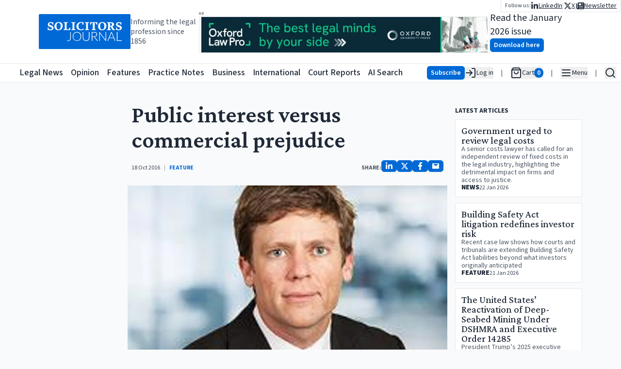

--- FILE ---
content_type: text/html; charset=utf-8
request_url: https://www.solicitorsjournal.com/sjarticle/public-interest-versus-commercial-prejudice
body_size: 35475
content:
<!DOCTYPE html><html lang="en"><head><meta charSet="utf-8"/><meta name="viewport" content="width=device-width, initial-scale=1"/><link rel="preload" as="image" href="/sjlogoplain.svg"/><link rel="preload" as="image" imageSrcSet="/_next/image?url=https%3A%2F%2Fstatic.iicj.net%2Fimage%2Ffpto%2FOUP%20-%20Banner%20Jan%202026%20(728%20x%2090%20px).png&amp;w=640&amp;q=75 640w, /_next/image?url=https%3A%2F%2Fstatic.iicj.net%2Fimage%2Ffpto%2FOUP%20-%20Banner%20Jan%202026%20(728%20x%2090%20px).png&amp;w=750&amp;q=75 750w, /_next/image?url=https%3A%2F%2Fstatic.iicj.net%2Fimage%2Ffpto%2FOUP%20-%20Banner%20Jan%202026%20(728%20x%2090%20px).png&amp;w=828&amp;q=75 828w, /_next/image?url=https%3A%2F%2Fstatic.iicj.net%2Fimage%2Ffpto%2FOUP%20-%20Banner%20Jan%202026%20(728%20x%2090%20px).png&amp;w=1080&amp;q=75 1080w, /_next/image?url=https%3A%2F%2Fstatic.iicj.net%2Fimage%2Ffpto%2FOUP%20-%20Banner%20Jan%202026%20(728%20x%2090%20px).png&amp;w=1200&amp;q=75 1200w, /_next/image?url=https%3A%2F%2Fstatic.iicj.net%2Fimage%2Ffpto%2FOUP%20-%20Banner%20Jan%202026%20(728%20x%2090%20px).png&amp;w=1920&amp;q=75 1920w, /_next/image?url=https%3A%2F%2Fstatic.iicj.net%2Fimage%2Ffpto%2FOUP%20-%20Banner%20Jan%202026%20(728%20x%2090%20px).png&amp;w=2048&amp;q=75 2048w, /_next/image?url=https%3A%2F%2Fstatic.iicj.net%2Fimage%2Ffpto%2FOUP%20-%20Banner%20Jan%202026%20(728%20x%2090%20px).png&amp;w=3840&amp;q=75 3840w" imageSizes="100vw"/><link rel="preload" as="image" imageSrcSet="/_next/image?url=https%3A%2F%2Fstatic.iicj.net%2Fimage%2Fdigital-edition%2F2026%2FSJ_Jan_2026.png&amp;w=16&amp;q=75 16w, /_next/image?url=https%3A%2F%2Fstatic.iicj.net%2Fimage%2Fdigital-edition%2F2026%2FSJ_Jan_2026.png&amp;w=32&amp;q=75 32w, /_next/image?url=https%3A%2F%2Fstatic.iicj.net%2Fimage%2Fdigital-edition%2F2026%2FSJ_Jan_2026.png&amp;w=48&amp;q=75 48w, /_next/image?url=https%3A%2F%2Fstatic.iicj.net%2Fimage%2Fdigital-edition%2F2026%2FSJ_Jan_2026.png&amp;w=64&amp;q=75 64w, /_next/image?url=https%3A%2F%2Fstatic.iicj.net%2Fimage%2Fdigital-edition%2F2026%2FSJ_Jan_2026.png&amp;w=96&amp;q=75 96w, /_next/image?url=https%3A%2F%2Fstatic.iicj.net%2Fimage%2Fdigital-edition%2F2026%2FSJ_Jan_2026.png&amp;w=128&amp;q=75 128w, /_next/image?url=https%3A%2F%2Fstatic.iicj.net%2Fimage%2Fdigital-edition%2F2026%2FSJ_Jan_2026.png&amp;w=256&amp;q=75 256w, /_next/image?url=https%3A%2F%2Fstatic.iicj.net%2Fimage%2Fdigital-edition%2F2026%2FSJ_Jan_2026.png&amp;w=384&amp;q=75 384w, /_next/image?url=https%3A%2F%2Fstatic.iicj.net%2Fimage%2Fdigital-edition%2F2026%2FSJ_Jan_2026.png&amp;w=640&amp;q=75 640w, /_next/image?url=https%3A%2F%2Fstatic.iicj.net%2Fimage%2Fdigital-edition%2F2026%2FSJ_Jan_2026.png&amp;w=750&amp;q=75 750w, /_next/image?url=https%3A%2F%2Fstatic.iicj.net%2Fimage%2Fdigital-edition%2F2026%2FSJ_Jan_2026.png&amp;w=828&amp;q=75 828w, /_next/image?url=https%3A%2F%2Fstatic.iicj.net%2Fimage%2Fdigital-edition%2F2026%2FSJ_Jan_2026.png&amp;w=1080&amp;q=75 1080w, /_next/image?url=https%3A%2F%2Fstatic.iicj.net%2Fimage%2Fdigital-edition%2F2026%2FSJ_Jan_2026.png&amp;w=1200&amp;q=75 1200w, /_next/image?url=https%3A%2F%2Fstatic.iicj.net%2Fimage%2Fdigital-edition%2F2026%2FSJ_Jan_2026.png&amp;w=1920&amp;q=75 1920w, /_next/image?url=https%3A%2F%2Fstatic.iicj.net%2Fimage%2Fdigital-edition%2F2026%2FSJ_Jan_2026.png&amp;w=2048&amp;q=75 2048w, /_next/image?url=https%3A%2F%2Fstatic.iicj.net%2Fimage%2Fdigital-edition%2F2026%2FSJ_Jan_2026.png&amp;w=3840&amp;q=75 3840w" imageSizes="120px"/><link rel="preload" as="image" href="/sj_placeholder_article.svg"/><link rel="preload" as="image" href="/sj_square.svg"/><link rel="stylesheet" href="/_next/static/css/919929b8a579d5a3.css" data-precedence="next"/><link rel="preload" as="script" fetchPriority="low" href="/_next/static/chunks/webpack-950ef25127c89f22.js"/><script src="/_next/static/chunks/4bd1b696-e987ae8ac038b230.js" async=""></script><script src="/_next/static/chunks/1684-755da43dc59afa32.js" async=""></script><script src="/_next/static/chunks/main-app-be24e77a59f3e8a8.js" async=""></script><script src="/_next/static/chunks/39209d7c-384432b16de1795c.js" async=""></script><script src="/_next/static/chunks/9da6db1e-c58a86c027e368a3.js" async=""></script><script src="/_next/static/chunks/6874-35f3a73ce59b7980.js" async=""></script><script src="/_next/static/chunks/3063-37facd7ee171b6b6.js" async=""></script><script src="/_next/static/chunks/2108-511182b69696d358.js" async=""></script><script src="/_next/static/chunks/4692-7dbdd71933cab3ad.js" async=""></script><script src="/_next/static/chunks/6336-226dcd94cfcf1ae8.js" async=""></script><script src="/_next/static/chunks/app/layout-c6fca410668a5666.js" async=""></script><script src="/_next/static/chunks/d622d42c-43a8daef42b2dbe1.js" async=""></script><script src="/_next/static/chunks/3627521c-a08a8799c9982ddd.js" async=""></script><script src="/_next/static/chunks/5131-811a3550c5875514.js" async=""></script><script src="/_next/static/chunks/1497-d28215a848b3a28d.js" async=""></script><script src="/_next/static/chunks/app/sjarticle/%5Bslug%5D/page-47989c53a32fc810.js" async=""></script><script src="/_next/static/chunks/app/page-e65796b04234de2c.js" async=""></script><link rel="preload" href="https://www.googletagmanager.com/gtag/js?id=G-1D838PNCRP" as="script"/><meta name="next-size-adjust" content=""/><link rel="dns-prefetch" href="//js.stripe.com"/><link rel="dns-prefetch" href="//us-assets.i.posthog.com"/><link rel="dns-prefetch" href="//app.posthog.com"/><link rel="dns-prefetch" href="//www.googletagmanager.com"/><link rel="preconnect" href="https://js.stripe.com"/><link rel="preconnect" href="https://us-assets.i.posthog.com"/><link rel="preconnect" href="https://app.posthog.com"/><link rel="prefetch" href="https://js.stripe.com/v3/"/><meta http-equiv="Cache-Control" content="public, max-age=31536000, immutable"/><script src="/_next/static/chunks/polyfills-42372ed130431b0a.js" noModule=""></script></head><body class="__variable_746b61 __variable_1fdbab"><div hidden=""><!--$?--><template id="B:0"></template><!--/$--></div><!--$--><!--/$--><!--$--><!--/$--><div class="min-h-[40px] max-md:min-h-[48px] h-fit sticky top-0 pointer-events-all"><div class="h-0 min-h-[130px] bg-white"><div class="gap-6 w-full  max-w-screen-2xl relative px-[5rem] max-lg:px-2 mx-auto top-0 h-[130px] min-h-[70px] flex flex-row justify-between items-center"><div class="flex flex-row gap-4 items-center max-md:hidden "><a class="bg-primary-600 rounded-sm text-white font-semibold hover:bg-primary-700" href="/"><img alt="Solicitors Journal Logo" width="200" height="200" decoding="async" data-nimg="1" style="color:transparent" src="/sjlogoplain.svg"/></a><div class="text-gray-600 max-lg:hidden max-w-[150px] leading-5">Informing the legal profession since 1856</div></div><div class="flex flex-row gap-4  h-full flex-grow "><div class="flex flex-col justify-center items-center flex-1 w-full"><div class="flex flex-col justify-center items-start max-lg:w-full"><span class="text-gray-600 text-[6pt] font-semibold uppercase tracking-widest h-3 w-full">Ad</span><a class="w-full relative max-w-[600px] lg:w-[600px] h-[75px] border " href="https://academic.oup.com/info-oxford-law-pro?utm_campaign=8699gwr3u-869b75gq1-Tr-Gg-Fa-Cg-Ah&amp;utm_source=third+party&amp;utm_medium=referral&amp;utm_content=web+banner+link&amp;utm_term="><img alt="Banner Ad" decoding="async" data-nimg="fill" class="object-contain" style="position:absolute;height:100%;width:100%;left:0;top:0;right:0;bottom:0;color:transparent" sizes="100vw" srcSet="/_next/image?url=https%3A%2F%2Fstatic.iicj.net%2Fimage%2Ffpto%2FOUP%20-%20Banner%20Jan%202026%20(728%20x%2090%20px).png&amp;w=640&amp;q=75 640w, /_next/image?url=https%3A%2F%2Fstatic.iicj.net%2Fimage%2Ffpto%2FOUP%20-%20Banner%20Jan%202026%20(728%20x%2090%20px).png&amp;w=750&amp;q=75 750w, /_next/image?url=https%3A%2F%2Fstatic.iicj.net%2Fimage%2Ffpto%2FOUP%20-%20Banner%20Jan%202026%20(728%20x%2090%20px).png&amp;w=828&amp;q=75 828w, /_next/image?url=https%3A%2F%2Fstatic.iicj.net%2Fimage%2Ffpto%2FOUP%20-%20Banner%20Jan%202026%20(728%20x%2090%20px).png&amp;w=1080&amp;q=75 1080w, /_next/image?url=https%3A%2F%2Fstatic.iicj.net%2Fimage%2Ffpto%2FOUP%20-%20Banner%20Jan%202026%20(728%20x%2090%20px).png&amp;w=1200&amp;q=75 1200w, /_next/image?url=https%3A%2F%2Fstatic.iicj.net%2Fimage%2Ffpto%2FOUP%20-%20Banner%20Jan%202026%20(728%20x%2090%20px).png&amp;w=1920&amp;q=75 1920w, /_next/image?url=https%3A%2F%2Fstatic.iicj.net%2Fimage%2Ffpto%2FOUP%20-%20Banner%20Jan%202026%20(728%20x%2090%20px).png&amp;w=2048&amp;q=75 2048w, /_next/image?url=https%3A%2F%2Fstatic.iicj.net%2Fimage%2Ffpto%2FOUP%20-%20Banner%20Jan%202026%20(728%20x%2090%20px).png&amp;w=3840&amp;q=75 3840w" src="/_next/image?url=https%3A%2F%2Fstatic.iicj.net%2Fimage%2Ffpto%2FOUP%20-%20Banner%20Jan%202026%20(728%20x%2090%20px).png&amp;w=3840&amp;q=75"/></a></div></div><div class="w-full flex flex-row justify-center max-xl:hidden items-center gap-4 "><!--$--><div class="flex flex-row gap-5 items-center"><a class="h-[100px] relative aspect-[10/14] transform   rounded-sm" href="/digitaledition"><img alt="Solicitors Journal January 2026 Cover" decoding="async" data-nimg="fill" class="w-full overflow-hidden object-cover z-[1] rounded-sm" style="position:absolute;height:100%;width:100%;left:0;top:0;right:0;bottom:0;color:transparent" sizes="120px" srcSet="/_next/image?url=https%3A%2F%2Fstatic.iicj.net%2Fimage%2Fdigital-edition%2F2026%2FSJ_Jan_2026.png&amp;w=16&amp;q=75 16w, /_next/image?url=https%3A%2F%2Fstatic.iicj.net%2Fimage%2Fdigital-edition%2F2026%2FSJ_Jan_2026.png&amp;w=32&amp;q=75 32w, /_next/image?url=https%3A%2F%2Fstatic.iicj.net%2Fimage%2Fdigital-edition%2F2026%2FSJ_Jan_2026.png&amp;w=48&amp;q=75 48w, /_next/image?url=https%3A%2F%2Fstatic.iicj.net%2Fimage%2Fdigital-edition%2F2026%2FSJ_Jan_2026.png&amp;w=64&amp;q=75 64w, /_next/image?url=https%3A%2F%2Fstatic.iicj.net%2Fimage%2Fdigital-edition%2F2026%2FSJ_Jan_2026.png&amp;w=96&amp;q=75 96w, /_next/image?url=https%3A%2F%2Fstatic.iicj.net%2Fimage%2Fdigital-edition%2F2026%2FSJ_Jan_2026.png&amp;w=128&amp;q=75 128w, /_next/image?url=https%3A%2F%2Fstatic.iicj.net%2Fimage%2Fdigital-edition%2F2026%2FSJ_Jan_2026.png&amp;w=256&amp;q=75 256w, /_next/image?url=https%3A%2F%2Fstatic.iicj.net%2Fimage%2Fdigital-edition%2F2026%2FSJ_Jan_2026.png&amp;w=384&amp;q=75 384w, /_next/image?url=https%3A%2F%2Fstatic.iicj.net%2Fimage%2Fdigital-edition%2F2026%2FSJ_Jan_2026.png&amp;w=640&amp;q=75 640w, /_next/image?url=https%3A%2F%2Fstatic.iicj.net%2Fimage%2Fdigital-edition%2F2026%2FSJ_Jan_2026.png&amp;w=750&amp;q=75 750w, /_next/image?url=https%3A%2F%2Fstatic.iicj.net%2Fimage%2Fdigital-edition%2F2026%2FSJ_Jan_2026.png&amp;w=828&amp;q=75 828w, /_next/image?url=https%3A%2F%2Fstatic.iicj.net%2Fimage%2Fdigital-edition%2F2026%2FSJ_Jan_2026.png&amp;w=1080&amp;q=75 1080w, /_next/image?url=https%3A%2F%2Fstatic.iicj.net%2Fimage%2Fdigital-edition%2F2026%2FSJ_Jan_2026.png&amp;w=1200&amp;q=75 1200w, /_next/image?url=https%3A%2F%2Fstatic.iicj.net%2Fimage%2Fdigital-edition%2F2026%2FSJ_Jan_2026.png&amp;w=1920&amp;q=75 1920w, /_next/image?url=https%3A%2F%2Fstatic.iicj.net%2Fimage%2Fdigital-edition%2F2026%2FSJ_Jan_2026.png&amp;w=2048&amp;q=75 2048w, /_next/image?url=https%3A%2F%2Fstatic.iicj.net%2Fimage%2Fdigital-edition%2F2026%2FSJ_Jan_2026.png&amp;w=3840&amp;q=75 3840w" src="/_next/image?url=https%3A%2F%2Fstatic.iicj.net%2Fimage%2Fdigital-edition%2F2026%2FSJ_Jan_2026.png&amp;w=3840&amp;q=75"/><div class="absolute inset-0 bg-neutral-200 flex items-center justify-center grayscale w-full h-full rounded-sm"><img alt="Solicitors Journal Placeholder" decoding="async" data-nimg="fill" class="object-cover rounded-sm shadow drop-shadow-lg" style="position:absolute;height:100%;width:100%;left:0;top:0;right:0;bottom:0;color:transparent" src="/sj_placeholder_article.svg"/></div></a><div class="flex flex-col  gap-0 items-start justify-center"><div class="text-xl">Read the January 2026 issue</div><a class="undefined text-center shadow-sm hover:shadow-md inline-block font-semibold rounded-md py-1 px-2 text-sm bg-primary-600 hover:bg-primary-700 text-white disabled:bg-gray-200 disabled:text-gray-500 disabled:hover:bg-gray-200 disabled:hover:text-gray-500 disabled:shadow-none disabled:cursor-not-allowed" href="/digitaledition">Download here</a></div></div><!--/$--></div><nav class="absolute top-0 right-0 flex flex-row gap-4 items-center"><div class="bg-white border-b border-l border-r px-2 py-0.5"><div class="flex flex-row items-center gap-4"><span class="text-gray-500 font-semibold text-xs">Follow us:</span><ul class="flex flex-row list-none gap-2 text-sm max-md:text-lg items-center"><li class="flex flex-row items-center gap-2"><a class="underline flex flex-row gap-1 items-center" aria-label="Follow us on LinkedIn" href="https://www.linkedin.com/groups/3200852"><svg stroke="currentColor" fill="currentColor" stroke-width="0" viewBox="0 0 448 512" class="text-base" height="1em" width="1em" xmlns="http://www.w3.org/2000/svg"><path d="M100.28 448H7.4V148.9h92.88zM53.79 108.1C24.09 108.1 0 83.5 0 53.8a53.79 53.79 0 0 1 107.58 0c0 29.7-24.1 54.3-53.79 54.3zM447.9 448h-92.68V302.4c0-34.7-.7-79.2-48.29-79.2-48.29 0-55.69 37.7-55.69 76.7V448h-92.78V148.9h89.08v40.8h1.3c12.4-23.5 42.69-48.3 87.88-48.3 94 0 111.28 61.9 111.28 142.3V448z"></path></svg><span class="max-md:hidden">LinkedIn</span></a><div class="text-gray-300">|</div></li><li class="flex flex-row items-center gap-2"><a class="underline flex flex-row gap-1 items-center" aria-label="Follow us on X" href="https://twitter.com/SolicitorsJrnl"><svg stroke="currentColor" fill="currentColor" stroke-width="0" viewBox="0 0 512 512" class="text-base" height="1em" width="1em" xmlns="http://www.w3.org/2000/svg"><path d="M389.2 48h70.6L305.6 224.2 487 464H345L233.7 318.6 106.5 464H35.8L200.7 275.5 26.8 48H172.4L272.9 180.9 389.2 48zM364.4 421.8h39.1L151.1 88h-42L364.4 421.8z"></path></svg><span class="max-md:hidden">X</span></a><div class="text-gray-300">|</div></li><li class="flex flex-row items-center gap-2"><a class="underline flex flex-row gap-1 items-center" aria-label="Subscribe to our free newsletter" href="/newsletter"><svg stroke="currentColor" fill="currentColor" stroke-width="0" viewBox="0 0 512 512" class="text-base" height="1em" width="1em" xmlns="http://www.w3.org/2000/svg"><path d="M96 96c0-35.3 28.7-64 64-64H448c35.3 0 64 28.7 64 64V416c0 35.3-28.7 64-64 64H80c-44.2 0-80-35.8-80-80V128c0-17.7 14.3-32 32-32s32 14.3 32 32V400c0 8.8 7.2 16 16 16s16-7.2 16-16V96zm64 24v80c0 13.3 10.7 24 24 24H296c13.3 0 24-10.7 24-24V120c0-13.3-10.7-24-24-24H184c-13.3 0-24 10.7-24 24zm208-8c0 8.8 7.2 16 16 16h48c8.8 0 16-7.2 16-16s-7.2-16-16-16H384c-8.8 0-16 7.2-16 16zm0 96c0 8.8 7.2 16 16 16h48c8.8 0 16-7.2 16-16s-7.2-16-16-16H384c-8.8 0-16 7.2-16 16zM160 304c0 8.8 7.2 16 16 16H432c8.8 0 16-7.2 16-16s-7.2-16-16-16H176c-8.8 0-16 7.2-16 16zm0 96c0 8.8 7.2 16 16 16H432c8.8 0 16-7.2 16-16s-7.2-16-16-16H176c-8.8 0-16 7.2-16 16z"></path></svg><span class="max-md:hidden">Newsletter</span></a></li></ul></div></div></nav></div></div></div></div><header class="sticky top-0 z-20 bg-white border-y h-[40px] min-h-[40px] max-md:h-[48px]"><nav class="flex container h-full mx-auto flex-row gap-3 items-center justify-between"><div class="flex flex-row items-center h-full relative"><a class="bg-primary-600 rounded-sm text-white font-semibold hover:bg-primary-700 md:hidden" href="/"><img alt="Solicitors Journal Logo" width="48" height="48" decoding="async" data-nimg="1" class="bg-primary-600" style="color:transparent" src="/sj_square.svg"/></a><a aria-label="Solicitors Journal Home" class="bg-primary-600 text-white font-semibold hover:bg-primary-700 max-md:hidden
      transition-opacity duration-100 ease-in-out
      md:opacity-0 md:pointer-events-none md:delay-0
      " href="/"><img alt="Solicitors Journal Logo" width="40" height="40" decoding="async" data-nimg="1" style="color:transparent" src="/sj_square.svg"/><span class="sr-only">Solicitors Journal Home</span></a><div class="transition-all duration-200 ease-in-out
              md:ml-0 md:-translate-x-[40px]
            "><ul class="flex flex-row h-full items-center justify-between w-full max-w-[800px] list-none space-x-4 font-medium text-lg whitespace-nowrap overflow-x-auto scroll-auto max-xl:hidden" aria-label="Main Navigation"><li class="hover:text-primary-500"><a class="hover:underline focus:outline-none focus:ring-2 focus:ring-blue-500" aria-label="Legal News" title="Legal News" tabindex="0" href="/"><span>Legal News</span></a></li><li class="hover:text-[#F24C57]"><a class="hover:underline focus:outline-none focus:ring-2 focus:ring-blue-500" aria-label="Opinion" title="Opinion" tabindex="0" href="/category/opinion"><span>Opinion</span></a></li><li class="hover:text-[#40419D]"><a class="hover:underline focus:outline-none focus:ring-2 focus:ring-blue-500" aria-label="Features" title="Features" tabindex="0" href="/category/feature"><span>Features</span></a></li><li class="hover:text-[#66B946]"><a class="hover:underline focus:outline-none focus:ring-2 focus:ring-blue-500" aria-label="Practice Notes" title="Practice Notes" tabindex="0" href="/category/practice-notes"><span>Practice Notes</span></a></li><li class="hover:text-[#FF922B]"><a class="hover:underline focus:outline-none focus:ring-2 focus:ring-blue-500" aria-label="Business" title="Business" tabindex="0" href="/category/business"><span>Business</span></a></li><li class="hover:text-[#10BAB4]"><a class="hover:underline focus:outline-none focus:ring-2 focus:ring-blue-500" aria-label="International" title="International" tabindex="0" href="/category/international"><span>International</span></a></li><li class="hover:text-primary-500"><a class="hover:underline focus:outline-none focus:ring-2 focus:ring-blue-500" aria-label="Court Reports" title="Court Reports" tabindex="0" href="/category/court-report"><span>Court Reports</span></a></li><li class="hover:text-primary-500 pr-4"><a class="hover:underline focus:outline-none focus:ring-2 focus:ring-blue-500" aria-label="AI Search" title="AI Search" tabindex="0" href="/ai-search"><span>AI Search</span></a></li></ul></div></div><div class="flex flex-row justify-end items-center h-full"><ul class="flex flex-row list-none space-x-4 max-md:space-x-2 text-sm items-center"><li><div class="flex flex-row justify-end align-middle items-center gap-4 "><a class="undefined text-center shadow-sm hover:shadow-md inline-block font-semibold rounded-md py-1 px-2 text-sm bg-primary-600 hover:bg-primary-700 text-white disabled:bg-gray-200 disabled:text-gray-500 disabled:hover:bg-gray-200 disabled:hover:text-gray-500 disabled:shadow-none disabled:cursor-not-allowed" href="/subscribe">Subscribe</a><button aria-label="Log in" class="flex flex-row  items-center gap-2 whitespace-nowrap"><svg xmlns="http://www.w3.org/2000/svg" width="24" height="24" viewBox="0 0 24 24" fill="none" stroke="currentColor" stroke-width="2" stroke-linecap="round" stroke-linejoin="round" class="lucide lucide-log-in"><path d="M15 3h4a2 2 0 0 1 2 2v14a2 2 0 0 1-2 2h-4"></path><polyline points="10 17 15 12 10 7"></polyline><line x1="15" x2="3" y1="12" y2="12"></line></svg><span class="max-md:hidden"> Log in</span></button></div></li><li class="text-gray-600">|</li><li><div class="flex flex-row items-center gap-2 opacity-50"><svg xmlns="http://www.w3.org/2000/svg" width="24" height="24" viewBox="0 0 24 24" fill="none" stroke="currentColor" stroke-width="2" stroke-linecap="round" stroke-linejoin="round" class="lucide lucide-shopping-bag"><path d="M6 2 3 6v14a2 2 0 0 0 2 2h14a2 2 0 0 0 2-2V6l-3-4Z"></path><path d="M3 6h18"></path><path d="M16 10a4 4 0 0 1-8 0"></path></svg><span class="max-md:hidden">Cart</span><span class="bg-gray-400 text-white rounded-full px-1.5 text-sm font-semibold">0</span></div></li><li class="text-gray-600">|</li><li><button type="button" id="radix-«Rb95b»" aria-haspopup="menu" aria-expanded="false" data-state="closed" class="flex flex-row items-center gap-2" aria-label="Open Main Menu"><svg xmlns="http://www.w3.org/2000/svg" width="24" height="24" viewBox="0 0 24 24" fill="none" stroke="currentColor" stroke-width="2" stroke-linecap="round" stroke-linejoin="round" class="lucide lucide-menu"><line x1="4" x2="20" y1="12" y2="12"></line><line x1="4" x2="20" y1="6" y2="6"></line><line x1="4" x2="20" y1="18" y2="18"></line></svg><span class="max-md:hidden">Menu</span></button></li><li class="text-gray-600">|</li><li><button class="flex flex-row items-center gap-2" aria-label="Open Search" type="button" aria-haspopup="dialog" aria-expanded="false" aria-controls="radix-«Rf95b»" data-state="closed"><svg xmlns="http://www.w3.org/2000/svg" width="24" height="24" viewBox="0 0 24 24" fill="none" stroke="currentColor" stroke-width="2" stroke-linecap="round" stroke-linejoin="round" class="lucide lucide-search"><circle cx="11" cy="11" r="8"></circle><path d="m21 21-4.3-4.3"></path></svg></button></li></ul></div></nav></header><div class=" w-full z-10 sticky h-full bg-gray-50 flex flex-row items-start"><div class="mx-auto py-6 w-full max-w-screen-2xl flex flex-col items-center justify-center gap-6"><!--$--><!--$?--><template id="B:1"></template><div class="w-full h-full min-h-[60vh] flex justify-center items-center"><svg stroke="currentColor" fill="none" stroke-width="2" viewBox="0 0 24 24" stroke-linecap="round" stroke-linejoin="round" class="animate-spin text-4xl text-gray-500" height="1em" width="1em" xmlns="http://www.w3.org/2000/svg"><path stroke="none" d="M0 0h24v24H0z" fill="none"></path><path d="M12 3a9 9 0 1 0 9 9"></path></svg></div><!--/$--><!--/$--><div class="flex flex-col justify-center items-center flex-1 w-full"><div class="flex flex-col justify-center items-start max-lg:w-full"><span class="text-gray-600 text-[6pt] font-semibold uppercase tracking-widest h-3 w-full">Ad</span><a class="w-full relative max-w-[600px] lg:w-[600px] h-[75px] border " href="https://academic.oup.com/info-oxford-law-pro?utm_campaign=8699gwr3u-869b75gq1-Tr-Gg-Fa-Cg-Ah&amp;utm_source=third+party&amp;utm_medium=referral&amp;utm_content=web+banner+link&amp;utm_term="><img alt="Banner Ad" decoding="async" data-nimg="fill" class="object-contain" style="position:absolute;height:100%;width:100%;left:0;top:0;right:0;bottom:0;color:transparent" sizes="100vw" srcSet="/_next/image?url=https%3A%2F%2Fstatic.iicj.net%2Fimage%2Ffpto%2FOUP%20-%20Banner%20Jan%202026%20(728%20x%2090%20px).png&amp;w=640&amp;q=75 640w, /_next/image?url=https%3A%2F%2Fstatic.iicj.net%2Fimage%2Ffpto%2FOUP%20-%20Banner%20Jan%202026%20(728%20x%2090%20px).png&amp;w=750&amp;q=75 750w, /_next/image?url=https%3A%2F%2Fstatic.iicj.net%2Fimage%2Ffpto%2FOUP%20-%20Banner%20Jan%202026%20(728%20x%2090%20px).png&amp;w=828&amp;q=75 828w, /_next/image?url=https%3A%2F%2Fstatic.iicj.net%2Fimage%2Ffpto%2FOUP%20-%20Banner%20Jan%202026%20(728%20x%2090%20px).png&amp;w=1080&amp;q=75 1080w, /_next/image?url=https%3A%2F%2Fstatic.iicj.net%2Fimage%2Ffpto%2FOUP%20-%20Banner%20Jan%202026%20(728%20x%2090%20px).png&amp;w=1200&amp;q=75 1200w, /_next/image?url=https%3A%2F%2Fstatic.iicj.net%2Fimage%2Ffpto%2FOUP%20-%20Banner%20Jan%202026%20(728%20x%2090%20px).png&amp;w=1920&amp;q=75 1920w, /_next/image?url=https%3A%2F%2Fstatic.iicj.net%2Fimage%2Ffpto%2FOUP%20-%20Banner%20Jan%202026%20(728%20x%2090%20px).png&amp;w=2048&amp;q=75 2048w, /_next/image?url=https%3A%2F%2Fstatic.iicj.net%2Fimage%2Ffpto%2FOUP%20-%20Banner%20Jan%202026%20(728%20x%2090%20px).png&amp;w=3840&amp;q=75 3840w" src="/_next/image?url=https%3A%2F%2Fstatic.iicj.net%2Fimage%2Ffpto%2FOUP%20-%20Banner%20Jan%202026%20(728%20x%2090%20px).png&amp;w=3840&amp;q=75"/></a></div></div></div></div><footer class="bg-gray-100 text-gray-700 px-4 py-8 z-[10000]"><div class="max-w-screen-xl mx-auto flex flex-col md:flex-row md:justify-between gap-8"><div class="flex flex-col gap-3 items-center md:items-start max-w-[500px] w-full"><div class="flex flex-wrap gap-4 justify-center md:justify-start"><a class="text-lg font-semibold hover:underline" href="/">Legal News</a><a class="text-lg font-semibold hover:underline" href="/category/news">All Articles</a><a class="text-lg font-semibold hover:underline" href="/category/announcements">Announcements</a><a class="text-lg font-semibold hover:underline" href="/category/appointments">Appointments</a><a class="text-lg font-semibold hover:underline" href="/category/events">Events</a><a class="text-lg font-semibold hover:underline" href="/category/court-report">Court Reports</a><a class="text-lg font-semibold hover:underline" href="/category/opinion">Opinion</a><a class="text-lg font-semibold hover:underline" href="/category/feature">Features</a><a class="text-lg font-semibold hover:underline" href="/category/interview">Interviews</a><a class="text-lg font-semibold hover:underline" href="/category/practice-notes">Practice Notes</a><a class="text-lg font-semibold hover:underline" href="/category/business">Business</a><a class="text-lg font-semibold hover:underline" href="/category/international">International</a><a class="text-lg font-semibold hover:underline" href="/ai-search">SJ AI Search</a><ul class="flex flex-col md:flex-row gap-6 items-center"><li class="flex items-center space-x-3"><span class="text-xs">Follow us:</span><a class="text-primary-600 text-xl hover:text-primary-700" aria-label="X (formerly Twitter)" href="https://twitter.com/SolicitorsJrnl"><svg stroke="currentColor" fill="currentColor" stroke-width="0" viewBox="0 0 512 512" height="1em" width="1em" xmlns="http://www.w3.org/2000/svg"><path d="M389.2 48h70.6L305.6 224.2 487 464H345L233.7 318.6 106.5 464H35.8L200.7 275.5 26.8 48H172.4L272.9 180.9 389.2 48zM364.4 421.8h39.1L151.1 88h-42L364.4 421.8z"></path></svg></a><a class="text-primary-600 text-xl hover:text-primary-700" aria-label="LinkedIn" href="https://www.linkedin.com/groups/3200852"><svg stroke="currentColor" fill="currentColor" stroke-width="0" viewBox="0 0 448 512" height="1em" width="1em" xmlns="http://www.w3.org/2000/svg"><path d="M100.28 448H7.4V148.9h92.88zM53.79 108.1C24.09 108.1 0 83.5 0 53.8a53.79 53.79 0 0 1 107.58 0c0 29.7-24.1 54.3-53.79 54.3zM447.9 448h-92.68V302.4c0-34.7-.7-79.2-48.29-79.2-48.29 0-55.69 37.7-55.69 76.7V448h-92.78V148.9h89.08v40.8h1.3c12.4-23.5 42.69-48.3 87.88-48.3 94 0 111.28 61.9 111.28 142.3V448z"></path></svg></a></li></ul></div></div> <h2 class="sr-only">Contact us for legal news, subscriptions, and advertising</h2><div class="flex flex-col gap-2 items-center md:items-start"><h3 class="text-lg font-semibold">Legal News desk contact</h3><a href="mailto:editorial@solicitorsjournal.com">editorial@solicitorsjournal.com</a><a rel="noopener" target="_blank" href="tel:01223750755">+44 (0)1223 750 755</a></div><div class="flex flex-col gap-2 items-center md:items-start"><h3 class="text-lg font-semibold">Subscriptions</h3><a href="mailto:subscriptions@solicitorsjournal.com">subscriptions@solicitorsjournal.com</a><a rel="noopener" target="_blank" href="tel:01223750755">+44 (0)1223 750 755</a></div><div class="flex flex-col gap-2 items-center md:items-start"><h3 class="text-lg font-semibold">Advertising</h3><a href="mailto:advertising@solicitorsjournal.com">advertising@solicitorsjournal.com</a><a rel="noopener" target="_blank" href="tel:01223750755">+44 (0)1223 750 755</a></div></div><div class="mt-8 border-t border-gray-300 pt-4 text-xs text-center pb-6"><nav><ul class="flex flex-col md:flex-row gap-6 items-center justify-center"><li><a class="underline" href="/page/contact">Contact Us</a></li><li><a class="underline" href="/page/terms-and-conditions">Terms and Conditions</a></li><li><a class="underline" href="/page/cookie-policy">Cookie Policy</a></li><li><a class="underline" href="/page/privacy-policy">Privacy Policy</a></li><li><a class="underline flex items-center gap-2" aria-label="PLS Clear" href="https://www.plsclear.com/pages/ClearWizard.aspx?provider=solicitorsJournal&amp;id=00381047"><img alt="PLS Logo" loading="lazy" width="60" height="20" decoding="async" data-nimg="1" class="m-auto" style="color:transparent" srcSet="/_next/image?url=%2Fpls_logo.png&amp;w=64&amp;q=75 1x, /_next/image?url=%2Fpls_logo.png&amp;w=128&amp;q=75 2x" src="/_next/image?url=%2Fpls_logo.png&amp;w=128&amp;q=75"/>Copyright &amp; permissions</a></li></ul></nav><div class="mt-4">© <!-- -->2026<!-- --> Solicitors Journal in partnership with the<!-- --> <a class="underline" href="https://www.iicj.net">International In-house Counsel Journal</a> <!-- -->| ISSN 0038-1047 | Picture Credits: Freepix, Unsplash and by permission of the authors</div></div></footer><script src="/_next/static/chunks/webpack-950ef25127c89f22.js" async=""></script><div hidden id="S:1"><template id="P:2"></template><!--$?--><template id="B:3"></template><!--/$--></div><script>(self.__next_f=self.__next_f||[]).push([0])</script><script>self.__next_f.push([1,"1:\"$Sreact.fragment\"\n3:I[87555,[],\"\"]\n4:I[31295,[],\"\"]\n6:I[59665,[],\"OutletBoundary\"]\n9:I[74911,[],\"AsyncMetadataOutlet\"]\nb:I[59665,[],\"ViewportBoundary\"]\nd:I[59665,[],\"MetadataBoundary\"]\nf:I[26614,[],\"\"]\n10:\"$Sreact.suspense\"\n11:I[74911,[],\"AsyncMetadata\"]\n:HL[\"/_next/static/media/3296bccdacdd55f7-s.p.woff2\",\"font\",{\"crossOrigin\":\"\",\"type\":\"font/woff2\"}]\n:HL[\"/_next/static/media/9cf9c6e84ed13b5e-s.p.woff2\",\"font\",{\"crossOrigin\":\"\",\"type\":\"font/woff2\"}]\n:HL[\"/_next/static/css/919929b8a579d5a3.css\",\"style\"]\n"])</script><script>self.__next_f.push([1,"0:{\"P\":null,\"b\":\"pouzz6TS7G12A-EJHJgfK\",\"p\":\"\",\"c\":[\"\",\"sjarticle\",\"public-interest-versus-commercial-prejudice\"],\"i\":false,\"f\":[[[\"\",{\"children\":[\"sjarticle\",{\"children\":[[\"slug\",\"public-interest-versus-commercial-prejudice\",\"d\"],{\"children\":[\"__PAGE__\",{}]}]}]},\"$undefined\",\"$undefined\",true],[\"\",[\"$\",\"$1\",\"c\",{\"children\":[[[\"$\",\"link\",\"0\",{\"rel\":\"stylesheet\",\"href\":\"/_next/static/css/919929b8a579d5a3.css\",\"precedence\":\"next\",\"crossOrigin\":\"$undefined\",\"nonce\":\"$undefined\"}]],\"$L2\"]}],{\"children\":[\"sjarticle\",[\"$\",\"$1\",\"c\",{\"children\":[null,[\"$\",\"$L3\",null,{\"parallelRouterKey\":\"children\",\"error\":\"$undefined\",\"errorStyles\":\"$undefined\",\"errorScripts\":\"$undefined\",\"template\":[\"$\",\"$L4\",null,{}],\"templateStyles\":\"$undefined\",\"templateScripts\":\"$undefined\",\"notFound\":\"$undefined\",\"forbidden\":\"$undefined\",\"unauthorized\":\"$undefined\"}]]}],{\"children\":[[\"slug\",\"public-interest-versus-commercial-prejudice\",\"d\"],[\"$\",\"$1\",\"c\",{\"children\":[null,[\"$\",\"$L3\",null,{\"parallelRouterKey\":\"children\",\"error\":\"$undefined\",\"errorStyles\":\"$undefined\",\"errorScripts\":\"$undefined\",\"template\":[\"$\",\"$L4\",null,{}],\"templateStyles\":\"$undefined\",\"templateScripts\":\"$undefined\",\"notFound\":\"$undefined\",\"forbidden\":\"$undefined\",\"unauthorized\":\"$undefined\"}]]}],{\"children\":[\"__PAGE__\",[\"$\",\"$1\",\"c\",{\"children\":[\"$L5\",null,[\"$\",\"$L6\",null,{\"children\":[\"$L7\",\"$L8\",[\"$\",\"$L9\",null,{\"promise\":\"$@a\"}]]}]]}],{},null,false]},null,false]},[[\"$\",\"div\",\"l\",{\"className\":\"w-full h-full min-h-[60vh] flex justify-center items-center\",\"children\":[\"$\",\"svg\",null,{\"stroke\":\"currentColor\",\"fill\":\"none\",\"strokeWidth\":\"2\",\"viewBox\":\"0 0 24 24\",\"strokeLinecap\":\"round\",\"strokeLinejoin\":\"round\",\"className\":\"animate-spin text-4xl text-gray-500\",\"children\":[\"$undefined\",[[\"$\",\"path\",\"0\",{\"stroke\":\"none\",\"d\":\"M0 0h24v24H0z\",\"fill\":\"none\",\"children\":\"$undefined\"}],[\"$\",\"path\",\"1\",{\"d\":\"M12 3a9 9 0 1 0 9 9\",\"children\":\"$undefined\"}]]],\"style\":{\"color\":\"$undefined\"},\"height\":\"1em\",\"width\":\"1em\",\"xmlns\":\"http://www.w3.org/2000/svg\"}]}],[],[]],false]},[[\"$\",\"div\",\"l\",{\"className\":\"w-full h-full min-h-[60vh] flex justify-center items-center \",\"children\":[\"$\",\"svg\",null,{\"stroke\":\"currentColor\",\"fill\":\"none\",\"strokeWidth\":\"2\",\"viewBox\":\"0 0 24 24\",\"strokeLinecap\":\"round\",\"strokeLinejoin\":\"round\",\"className\":\"animate-spin text-4xl text-gray-500\",\"children\":[\"$undefined\",[[\"$\",\"path\",\"0\",{\"stroke\":\"none\",\"d\":\"M0 0h24v24H0z\",\"fill\":\"none\",\"children\":\"$undefined\"}],[\"$\",\"path\",\"1\",{\"d\":\"M12 3a9 9 0 1 0 9 9\",\"children\":\"$undefined\"}]]],\"style\":{\"color\":\"$undefined\"},\"height\":\"1em\",\"width\":\"1em\",\"xmlns\":\"http://www.w3.org/2000/svg\"}]}],[],[]],false],[\"$\",\"$1\",\"h\",{\"children\":[null,[\"$\",\"$1\",\"UZgrHSvxgckD3viZc7fsYv\",{\"children\":[[\"$\",\"$Lb\",null,{\"children\":\"$Lc\"}],[\"$\",\"meta\",null,{\"name\":\"next-size-adjust\",\"content\":\"\"}]]}],[\"$\",\"$Ld\",null,{\"children\":\"$Le\"}]]}],false]],\"m\":\"$undefined\",\"G\":[\"$f\",\"$undefined\"],\"s\":false,\"S\":false}\n"])</script><script>self.__next_f.push([1,"e:[\"$\",\"div\",null,{\"hidden\":true,\"children\":[\"$\",\"$10\",null,{\"fallback\":null,\"children\":[\"$\",\"$L11\",null,{\"promise\":\"$@12\"}]}]}]\n8:null\nc:[[\"$\",\"meta\",\"0\",{\"charSet\":\"utf-8\"}],[\"$\",\"meta\",\"1\",{\"name\":\"viewport\",\"content\":\"width=device-width, initial-scale=1\"}]]\n7:null\n"])</script><script>self.__next_f.push([1,"13:I[2598,[\"16\",\"static/chunks/39209d7c-384432b16de1795c.js\",\"8229\",\"static/chunks/9da6db1e-c58a86c027e368a3.js\",\"6874\",\"static/chunks/6874-35f3a73ce59b7980.js\",\"3063\",\"static/chunks/3063-37facd7ee171b6b6.js\",\"2108\",\"static/chunks/2108-511182b69696d358.js\",\"4692\",\"static/chunks/4692-7dbdd71933cab3ad.js\",\"6336\",\"static/chunks/6336-226dcd94cfcf1ae8.js\",\"7177\",\"static/chunks/app/layout-c6fca410668a5666.js\"],\"default\"]\n14:I[26259,[\"16\",\"static/chunks/39209d7c-384432b16de1795c.js\",\"8229\",\"static/chunks/9da6db1e-c58a86c027e368a3.js\",\"6874\",\"static/chunks/6874-35f3a73ce59b7980.js\",\"3063\",\"static/chunks/3063-37facd7ee171b6b6.js\",\"2108\",\"static/chunks/2108-511182b69696d358.js\",\"4692\",\"static/chunks/4692-7dbdd71933cab3ad.js\",\"6336\",\"static/chunks/6336-226dcd94cfcf1ae8.js\",\"7177\",\"static/chunks/app/layout-c6fca410668a5666.js\"],\"GoogleAnalytics\"]\n15:I[46189,[\"16\",\"static/chunks/39209d7c-384432b16de1795c.js\",\"8229\",\"static/chunks/9da6db1e-c58a86c027e368a3.js\",\"6874\",\"static/chunks/6874-35f3a73ce59b7980.js\",\"3063\",\"static/chunks/3063-37facd7ee171b6b6.js\",\"2108\",\"static/chunks/2108-511182b69696d358.js\",\"4692\",\"static/chunks/4692-7dbdd71933cab3ad.js\",\"6336\",\"static/chunks/6336-226dcd94cfcf1ae8.js\",\"7177\",\"static/chunks/app/layout-c6fca410668a5666.js\"],\"default\"]\n16:I[81392,[\"16\",\"static/chunks/39209d7c-384432b16de1795c.js\",\"8229\",\"static/chunks/9da6db1e-c58a86c027e368a3.js\",\"6874\",\"static/chunks/6874-35f3a73ce59b7980.js\",\"3063\",\"static/chunks/3063-37facd7ee171b6b6.js\",\"2108\",\"static/chunks/2108-511182b69696d358.js\",\"4692\",\"static/chunks/4692-7dbdd71933cab3ad.js\",\"6336\",\"static/chunks/6336-226dcd94cfcf1ae8.js\",\"7177\",\"static/chunks/app/layout-c6fca410668a5666.js\"],\"PostHogPageview\"]\n17:I[6874,[\"9348\",\"static/chunks/d622d42c-43a8daef42b2dbe1.js\",\"2084\",\"static/chunks/3627521c-a08a8799c9982ddd.js\",\"16\",\"static/chunks/39209d7c-384432b16de1795c.js\",\"6874\",\"static/chunks/6874-35f3a73ce59b7980.js\",\"3063\",\"static/chunks/3063-37facd7ee171b6b6.js\",\"5131\",\"static/chunks/5131-811a3550c5875514.js\",\"2108\",\"static/chunks/2108-511182b69696d358."])</script><script>self.__next_f.push([1,"js\",\"4692\",\"static/chunks/4692-7dbdd71933cab3ad.js\",\"1497\",\"static/chunks/1497-d28215a848b3a28d.js\",\"4516\",\"static/chunks/app/sjarticle/%5Bslug%5D/page-47989c53a32fc810.js\"],\"\"]\n18:I[33063,[\"9348\",\"static/chunks/d622d42c-43a8daef42b2dbe1.js\",\"2084\",\"static/chunks/3627521c-a08a8799c9982ddd.js\",\"16\",\"static/chunks/39209d7c-384432b16de1795c.js\",\"6874\",\"static/chunks/6874-35f3a73ce59b7980.js\",\"3063\",\"static/chunks/3063-37facd7ee171b6b6.js\",\"5131\",\"static/chunks/5131-811a3550c5875514.js\",\"2108\",\"static/chunks/2108-511182b69696d358.js\",\"4692\",\"static/chunks/4692-7dbdd71933cab3ad.js\",\"1497\",\"static/chunks/1497-d28215a848b3a28d.js\",\"4516\",\"static/chunks/app/sjarticle/%5Bslug%5D/page-47989c53a32fc810.js\"],\"Image\"]\n19:I[15756,[\"16\",\"static/chunks/39209d7c-384432b16de1795c.js\",\"8229\",\"static/chunks/9da6db1e-c58a86c027e368a3.js\",\"6874\",\"static/chunks/6874-35f3a73ce59b7980.js\",\"3063\",\"static/chunks/3063-37facd7ee171b6b6.js\",\"2108\",\"static/chunks/2108-511182b69696d358.js\",\"4692\",\"static/chunks/4692-7dbdd71933cab3ad.js\",\"6336\",\"static/chunks/6336-226dcd94cfcf1ae8.js\",\"7177\",\"static/chunks/app/layout-c6fca410668a5666.js\"],\"default\"]\n1a:I[90690,[\"16\",\"static/chunks/39209d7c-384432b16de1795c.js\",\"8229\",\"static/chunks/9da6db1e-c58a86c027e368a3.js\",\"6874\",\"static/chunks/6874-35f3a73ce59b7980.js\",\"3063\",\"static/chunks/3063-37facd7ee171b6b6.js\",\"2108\",\"static/chunks/2108-511182b69696d358.js\",\"4692\",\"static/chunks/4692-7dbdd71933cab3ad.js\",\"6336\",\"static/chunks/6336-226dcd94cfcf1ae8.js\",\"7177\",\"static/chunks/app/layout-c6fca410668a5666.js\"],\"HeaderBottom\"]\n1b:I[3371,[\"16\",\"static/chunks/39209d7c-384432b16de1795c.js\",\"8229\",\"static/chunks/9da6db1e-c58a86c027e368a3.js\",\"6874\",\"static/chunks/6874-35f3a73ce59b7980.js\",\"3063\",\"static/chunks/3063-37facd7ee171b6b6.js\",\"2108\",\"static/chunks/2108-511182b69696d358.js\",\"4692\",\"static/chunks/4692-7dbdd71933cab3ad.js\",\"6336\",\"static/chunks/6336-226dcd94cfcf1ae8.js\",\"7177\",\"static/chunks/app/layout-c6fca410668a5666.js\"],\"default\"]\n1c:I[34378,[\"2084\",\"static/chunks/3627521c-a08a8799c9982ddd.js\",\"6874"])</script><script>self.__next_f.push([1,"\",\"static/chunks/6874-35f3a73ce59b7980.js\",\"3063\",\"static/chunks/3063-37facd7ee171b6b6.js\",\"5131\",\"static/chunks/5131-811a3550c5875514.js\",\"2108\",\"static/chunks/2108-511182b69696d358.js\",\"1497\",\"static/chunks/1497-d28215a848b3a28d.js\",\"8974\",\"static/chunks/app/page-e65796b04234de2c.js\"],\"Portal\"]\n1d:I[59276,[\"16\",\"static/chunks/39209d7c-384432b16de1795c.js\",\"8229\",\"static/chunks/9da6db1e-c58a86c027e368a3.js\",\"6874\",\"static/chunks/6874-35f3a73ce59b7980.js\",\"3063\",\"static/chunks/3063-37facd7ee171b6b6.js\",\"2108\",\"static/chunks/2108-511182b69696d358.js\",\"4692\",\"static/chunks/4692-7dbdd71933cab3ad.js\",\"6336\",\"static/chunks/6336-226dcd94cfcf1ae8.js\",\"7177\",\"static/chunks/app/layout-c6fca410668a5666.js\"],\"default\"]\n"])</script><script>self.__next_f.push([1,"2:[\"$\",\"html\",null,{\"lang\":\"en\",\"children\":[[\"$\",\"head\",null,{\"children\":[[\"$\",\"link\",null,{\"rel\":\"dns-prefetch\",\"href\":\"//js.stripe.com\"}],[\"$\",\"link\",null,{\"rel\":\"dns-prefetch\",\"href\":\"//us-assets.i.posthog.com\"}],[\"$\",\"link\",null,{\"rel\":\"dns-prefetch\",\"href\":\"//app.posthog.com\"}],[\"$\",\"link\",null,{\"rel\":\"dns-prefetch\",\"href\":\"//www.googletagmanager.com\"}],[\"$\",\"link\",null,{\"rel\":\"preconnect\",\"href\":\"https://js.stripe.com\"}],[\"$\",\"link\",null,{\"rel\":\"preconnect\",\"href\":\"https://us-assets.i.posthog.com\"}],[\"$\",\"link\",null,{\"rel\":\"preconnect\",\"href\":\"https://app.posthog.com\"}],[\"$\",\"link\",null,{\"rel\":\"prefetch\",\"href\":\"https://js.stripe.com/v3/\"}],[\"$\",\"meta\",null,{\"httpEquiv\":\"Cache-Control\",\"content\":\"public, max-age=31536000, immutable\"}]]}],[\"$\",\"$L13\",null,{\"children\":[\"$\",\"body\",null,{\"className\":\"__variable_746b61 __variable_1fdbab\",\"children\":[[\"$\",\"$L14\",null,{\"gaId\":\"G-1D838PNCRP\"}],[\"$\",\"$10\",null,{\"children\":[\"$\",\"$L15\",null,{}]}],[\"$\",\"$10\",null,{\"children\":[\"$\",\"$L16\",null,{}]}],[[\"$\",\"div\",null,{\"className\":\"min-h-[40px] max-md:min-h-[48px] h-fit sticky top-0 pointer-events-all\",\"children\":[\"$\",\"div\",null,{\"className\":\"h-0 min-h-[130px] bg-white\",\"children\":[\"$\",\"div\",null,{\"className\":\"gap-6 w-full  max-w-screen-2xl relative px-[5rem] max-lg:px-2 mx-auto top-0 h-[130px] min-h-[70px] flex flex-row justify-between items-center\",\"children\":[[\"$\",\"div\",null,{\"className\":\"flex flex-row gap-4 items-center max-md:hidden \",\"children\":[[\"$\",\"$L17\",null,{\"className\":\"bg-primary-600 rounded-sm text-white font-semibold hover:bg-primary-700\",\"href\":\"/\",\"children\":[\"$\",\"$L18\",null,{\"src\":\"/sjlogoplain.svg\",\"alt\":\"Solicitors Journal Logo\",\"width\":200,\"height\":200,\"priority\":true}]}],[\"$\",\"div\",null,{\"className\":\"text-gray-600 max-lg:hidden max-w-[150px] leading-5\",\"children\":\"Informing the legal profession since 1856\"}]]}],[\"$\",\"div\",null,{\"className\":\"flex flex-row gap-4  h-full flex-grow \",\"children\":[[\"$\",\"div\",null,{\"className\":\"flex flex-col justify-center items-center flex-1 w-full\",\"children\":[\"$\",\"div\",null,{\"className\":\"flex flex-col justify-center items-start max-lg:w-full\",\"children\":[[\"$\",\"span\",null,{\"className\":\"text-gray-600 text-[6pt] font-semibold uppercase tracking-widest h-3 w-full\",\"children\":\"Ad\"}],[\"$\",\"$L17\",null,{\"href\":\"https://academic.oup.com/info-oxford-law-pro?utm_campaign=8699gwr3u-869b75gq1-Tr-Gg-Fa-Cg-Ah\u0026utm_source=third+party\u0026utm_medium=referral\u0026utm_content=web+banner+link\u0026utm_term=\",\"className\":\"w-full relative max-w-[600px] lg:w-[600px] h-[75px] border \",\"children\":[\"$\",\"$L18\",null,{\"src\":\"https://static.iicj.net/image/fpto/OUP - Banner Jan 2026 (728 x 90 px).png\",\"alt\":\"Banner Ad\",\"fill\":true,\"className\":\"object-contain\",\"priority\":true}]}]]}]}],[\"$\",\"div\",null,{\"className\":\"w-full flex flex-row justify-center max-xl:hidden items-center gap-4 \",\"children\":[\"$\",\"$10\",null,{\"children\":[\"$\",\"$L19\",null,{\"edition\":{\"edition_id\":202570,\"pdf_file\":\"SJ%20January%202026%20-%20INSIDE.pdf\",\"edition_title\":\"SJ 169/1 January 2026\",\"cover_image\":\"SJ_Jan_2026.png\",\"month\":\"January\",\"year\":2026}}]}]}],[\"$\",\"nav\",null,{\"className\":\"absolute top-0 right-0 flex flex-row gap-4 items-center\",\"children\":[\"$\",\"div\",null,{\"className\":\"bg-white border-b border-l border-r px-2 py-0.5\",\"children\":[\"$\",\"div\",null,{\"className\":\"flex flex-row items-center gap-4\",\"children\":[[\"$\",\"span\",null,{\"className\":\"text-gray-500 font-semibold text-xs\",\"children\":\"Follow us:\"}],[\"$\",\"ul\",null,{\"className\":\"flex flex-row list-none gap-2 text-sm max-md:text-lg items-center\",\"children\":[[\"$\",\"li\",\"linkedin\",{\"className\":\"flex flex-row items-center gap-2\",\"children\":[[\"$\",\"$L17\",null,{\"className\":\"underline flex flex-row gap-1 items-center\",\"href\":\"https://www.linkedin.com/groups/3200852\",\"aria-label\":\"Follow us on LinkedIn\",\"children\":[[\"$\",\"svg\",null,{\"stroke\":\"currentColor\",\"fill\":\"currentColor\",\"strokeWidth\":\"0\",\"viewBox\":\"0 0 448 512\",\"className\":\"text-base\",\"children\":[\"$undefined\",[[\"$\",\"path\",\"0\",{\"d\":\"M100.28 448H7.4V148.9h92.88zM53.79 108.1C24.09 108.1 0 83.5 0 53.8a53.79 53.79 0 0 1 107.58 0c0 29.7-24.1 54.3-53.79 54.3zM447.9 448h-92.68V302.4c0-34.7-.7-79.2-48.29-79.2-48.29 0-55.69 37.7-55.69 76.7V448h-92.78V148.9h89.08v40.8h1.3c12.4-23.5 42.69-48.3 87.88-48.3 94 0 111.28 61.9 111.28 142.3V448z\",\"children\":\"$undefined\"}]]],\"style\":{\"color\":\"$undefined\"},\"height\":\"1em\",\"width\":\"1em\",\"xmlns\":\"http://www.w3.org/2000/svg\"}],[\"$\",\"span\",null,{\"className\":\"max-md:hidden\",\"children\":\"LinkedIn\"}]]}],[\"$\",\"div\",null,{\"className\":\"text-gray-300\",\"children\":\"|\"}]]}],[\"$\",\"li\",\"twitter\",{\"className\":\"flex flex-row items-center gap-2\",\"children\":[[\"$\",\"$L17\",null,{\"className\":\"underline flex flex-row gap-1 items-center\",\"href\":\"https://twitter.com/SolicitorsJrnl\",\"aria-label\":\"Follow us on X\",\"children\":[[\"$\",\"svg\",null,{\"stroke\":\"currentColor\",\"fill\":\"currentColor\",\"strokeWidth\":\"0\",\"viewBox\":\"0 0 512 512\",\"className\":\"text-base\",\"children\":[\"$undefined\",[[\"$\",\"path\",\"0\",{\"d\":\"M389.2 48h70.6L305.6 224.2 487 464H345L233.7 318.6 106.5 464H35.8L200.7 275.5 26.8 48H172.4L272.9 180.9 389.2 48zM364.4 421.8h39.1L151.1 88h-42L364.4 421.8z\",\"children\":\"$undefined\"}]]],\"style\":{\"color\":\"$undefined\"},\"height\":\"1em\",\"width\":\"1em\",\"xmlns\":\"http://www.w3.org/2000/svg\"}],[\"$\",\"span\",null,{\"className\":\"max-md:hidden\",\"children\":\"X\"}]]}],[\"$\",\"div\",null,{\"className\":\"text-gray-300\",\"children\":\"|\"}]]}],[\"$\",\"li\",\"newsletter\",{\"className\":\"flex flex-row items-center gap-2\",\"children\":[[\"$\",\"$L17\",null,{\"className\":\"underline flex flex-row gap-1 items-center\",\"href\":\"/newsletter\",\"aria-label\":\"Subscribe to our free newsletter\",\"children\":[[\"$\",\"svg\",null,{\"stroke\":\"currentColor\",\"fill\":\"currentColor\",\"strokeWidth\":\"0\",\"viewBox\":\"0 0 512 512\",\"className\":\"text-base\",\"children\":[\"$undefined\",[[\"$\",\"path\",\"0\",{\"d\":\"M96 96c0-35.3 28.7-64 64-64H448c35.3 0 64 28.7 64 64V416c0 35.3-28.7 64-64 64H80c-44.2 0-80-35.8-80-80V128c0-17.7 14.3-32 32-32s32 14.3 32 32V400c0 8.8 7.2 16 16 16s16-7.2 16-16V96zm64 24v80c0 13.3 10.7 24 24 24H296c13.3 0 24-10.7 24-24V120c0-13.3-10.7-24-24-24H184c-13.3 0-24 10.7-24 24zm208-8c0 8.8 7.2 16 16 16h48c8.8 0 16-7.2 16-16s-7.2-16-16-16H384c-8.8 0-16 7.2-16 16zm0 96c0 8.8 7.2 16 16 16h48c8.8 0 16-7.2 16-16s-7.2-16-16-16H384c-8.8 0-16 7.2-16 16zM160 304c0 8.8 7.2 16 16 16H432c8.8 0 16-7.2 16-16s-7.2-16-16-16H176c-8.8 0-16 7.2-16 16zm0 96c0 8.8 7.2 16 16 16H432c8.8 0 16-7.2 16-16s-7.2-16-16-16H176c-8.8 0-16 7.2-16 16z\",\"children\":\"$undefined\"}]]],\"style\":{\"color\":\"$undefined\"},\"height\":\"1em\",\"width\":\"1em\",\"xmlns\":\"http://www.w3.org/2000/svg\"}],[\"$\",\"span\",null,{\"className\":\"max-md:hidden\",\"children\":\"Newsletter\"}]]}],false]}]]}]]}]}]}]]}]]}]}]}],[\"$\",\"$L1a\",null,{}]],[\"$\",\"$L1b\",null,{}],[\"$\",\"$L1c\",null,{\"children\":[\"$\",\"$L1d\",null,{}]}],[\"$\",\"div\",null,{\"className\":\" w-full z-10 sticky h-full bg-gray-50 flex flex-row items-start\",\"children\":[false,null,false,[\"$\",\"div\",null,{\"className\":\"mx-auto py-6 w-full max-w-screen-2xl flex flex-col items-center justify-center gap-6\",\"children\":[[\"$\",\"$L3\",null,{\"parallelRouterKey\":\"children\",\"error\":\"$undefined\",\"errorStyles\":\"$undefined\",\"errorScripts\":\"$undefined\",\"template\":[\"$\",\"$L4\",null,{}],\"templateStyles\":\"$undefined\",\"templateScripts\":\"$undefined\",\"notFound\":[[[\"$\",\"title\",null,{\"children\":\"404: This page could not be found.\"}],[\"$\",\"div\",null,{\"style\":{\"fontFamily\":\"system-ui,\\\"Segoe UI\\\",Roboto,Helvetica,Arial,sans-serif,\\\"Apple Color Emoji\\\",\\\"Segoe UI Emoji\\\"\",\"height\":\"100vh\",\"textAlign\":\"center\",\"display\":\"flex\",\"flexDirection\":\"column\",\"alignItems\":\"center\",\"justifyContent\":\"center\"},\"children\":[\"$\",\"div\",null,{\"children\":[[\"$\",\"style\",null,{\"dangerouslySetInnerHTML\":{\"__html\":\"body{color:#000;background:#fff;margin:0}.next-error-h1{border-right:1px solid rgba(0,0,0,.3)}@media (prefers-color-scheme:dark){body{color:#fff;background:#000}.next-error-h1{border-right:1px solid rgba(255,255,255,.3)}}\"}}],[\"$\",\"h1\",null,{\"className\":\"next-error-h1\",\"style\":{\"display\":\"inline-block\",\"margin\":\"0 20px 0 0\",\"padding\":\"0 23px 0 0\",\"fontSize\":24,\"fontWeight\":500,\"verticalAlign\":\"top\",\"lineHeight\":\"49px\"},\"children\":404}],[\"$\",\"div\",null,{\"style\":{\"display\":\"inline-block\"},\"children\":[\"$\",\"h2\",null,{\"style\":{\"fontSize\":14,\"fontWeight\":400,\"lineHeight\":\"49px\",\"margin\":0},\"children\":\"This page could not be found.\"}]}]]}]}]],[]],\"forbidden\":\"$undefined\",\"unauthorized\":\"$undefined\"}],false,[\"$\",\"div\",null,{\"className\":\"flex flex-col justify-center items-center flex-1 w-full\",\"children\":[\"$\",\"div\",null,{\"className\":\"flex flex-col justify-center items-start max-lg:w-full\",\"children\":[[\"$\",\"span\",null,{\"className\":\"text-gray-600 text-[6pt] font-semibold uppercase tracking-widest h-3 w-full\",\"children\":\"Ad\"}],[\"$\",\"$L17\",null,{\"href\":\"https://academic.oup.com/info-oxford-law-pro?utm_campaign=8699gwr3u-869b75gq1-Tr-Gg-Fa-Cg-Ah\u0026utm_source=third+party\u0026utm_medium=referral\u0026utm_content=web+banner+link\u0026utm_term=\",\"className\":\"w-full relative max-w-[600px] lg:w-[600px] h-[75px] border \",\"children\":[\"$\",\"$L18\",null,{\"src\":\"https://static.iicj.net/image/fpto/OUP - Banner Jan 2026 (728 x 90 px).png\",\"alt\":\"Banner Ad\",\"fill\":true,\"className\":\"object-contain\",\"priority\":true}]}]]}]}]]}],null]}],[\"$\",\"footer\",null,{\"className\":\"bg-gray-100 text-gray-700 px-4 py-8 z-[10000]\",\"children\":[[\"$\",\"div\",null,{\"className\":\"max-w-screen-xl mx-auto flex flex-col md:flex-row md:justify-between gap-8\",\"children\":[[\"$\",\"div\",null,{\"className\":\"flex flex-col gap-3 items-center md:items-start max-w-[500px] w-full\",\"children\":[\"$\",\"div\",null,{\"className\":\"flex flex-wrap gap-4 justify-center md:justify-start\",\"children\":[[[\"$\",\"$L17\",\"legal-news\",{\"href\":\"/\",\"className\":\"text-lg font-semibold hover:underline\",\"children\":\"Legal News\"}],[\"$\",\"$L17\",\"all-articles\",{\"href\":\"/category/news\",\"className\":\"text-lg font-semibold hover:underline\",\"children\":\"All Articles\"}],[\"$\",\"$L17\",\"announcements\",{\"href\":\"/category/announcements\",\"className\":\"text-lg font-semibold hover:underline\",\"children\":\"Announcements\"}],[\"$\",\"$L17\",\"appointments\",{\"href\":\"/category/appointments\",\"className\":\"text-lg font-semibold hover:underline\",\"children\":\"Appointments\"}],[\"$\",\"$L17\",\"events\",{\"href\":\"/category/events\",\"className\":\"text-lg font-semibold hover:underline\",\"children\":\"Events\"}],[\"$\",\"$L17\",\"court-report\",{\"href\":\"/category/court-report\",\"className\":\"text-lg font-semibold hover:underline\",\"children\":\"Court Reports\"}],[\"$\",\"$L17\",\"opinion\",{\"href\":\"/category/opinion\",\"className\":\"text-lg font-semibold hover:underline\",\"children\":\"Opinion\"}],[\"$\",\"$L17\",\"feature\",{\"href\":\"/category/feature\",\"className\":\"text-lg font-semibold hover:underline\",\"children\":\"Features\"}],[\"$\",\"$L17\",\"interview\",{\"href\":\"/category/interview\",\"className\":\"text-lg font-semibold hover:underline\",\"children\":\"Interviews\"}],[\"$\",\"$L17\",\"practice-notes\",{\"href\":\"/category/practice-notes\",\"className\":\"text-lg font-semibold hover:underline\",\"children\":\"Practice Notes\"}],[\"$\",\"$L17\",\"business\",{\"href\":\"/category/business\",\"className\":\"text-lg font-semibold hover:underline\",\"children\":\"Business\"}],[\"$\",\"$L17\",\"international\",{\"href\":\"/category/international\",\"className\":\"text-lg font-semibold hover:underline\",\"children\":\"International\"}],[\"$\",\"$L17\",\"ai-search\",{\"href\":\"/ai-search\",\"className\":\"text-lg font-semibold hover:underline\",\"children\":\"SJ AI Search\"}]],[\"$\",\"ul\",null,{\"className\":\"flex flex-col md:flex-row gap-6 items-center\",\"children\":[\"$\",\"li\",null,{\"className\":\"flex items-center space-x-3\",\"children\":[[\"$\",\"span\",null,{\"className\":\"text-xs\",\"children\":\"Follow us:\"}],[\"$\",\"$L17\",null,{\"href\":\"https://twitter.com/SolicitorsJrnl\",\"className\":\"text-primary-600 text-xl hover:text-primary-700\",\"aria-label\":\"X (formerly Twitter)\",\"children\":[\"$\",\"svg\",null,{\"stroke\":\"currentColor\",\"fill\":\"currentColor\",\"strokeWidth\":\"0\",\"viewBox\":\"0 0 512 512\",\"children\":[\"$undefined\",[[\"$\",\"path\",\"0\",{\"d\":\"M389.2 48h70.6L305.6 224.2 487 464H345L233.7 318.6 106.5 464H35.8L200.7 275.5 26.8 48H172.4L272.9 180.9 389.2 48zM364.4 421.8h39.1L151.1 88h-42L364.4 421.8z\",\"children\":\"$undefined\"}]]],\"className\":\"$undefined\",\"style\":{\"color\":\"$undefined\"},\"height\":\"1em\",\"width\":\"1em\",\"xmlns\":\"http://www.w3.org/2000/svg\"}]}],[\"$\",\"$L17\",null,{\"href\":\"https://www.linkedin.com/groups/3200852\",\"className\":\"text-primary-600 text-xl hover:text-primary-700\",\"aria-label\":\"LinkedIn\",\"children\":[\"$\",\"svg\",null,{\"stroke\":\"currentColor\",\"fill\":\"currentColor\",\"strokeWidth\":\"0\",\"viewBox\":\"0 0 448 512\",\"children\":[\"$undefined\",[[\"$\",\"path\",\"0\",{\"d\":\"M100.28 448H7.4V148.9h92.88zM53.79 108.1C24.09 108.1 0 83.5 0 53.8a53.79 53.79 0 0 1 107.58 0c0 29.7-24.1 54.3-53.79 54.3zM447.9 448h-92.68V302.4c0-34.7-.7-79.2-48.29-79.2-48.29 0-55.69 37.7-55.69 76.7V448h-92.78V148.9h89.08v40.8h1.3c12.4-23.5 42.69-48.3 87.88-48.3 94 0 111.28 61.9 111.28 142.3V448z\",\"children\":\"$undefined\"}]]],\"className\":\"$undefined\",\"style\":{\"color\":\"$undefined\"},\"height\":\"1em\",\"width\":\"1em\",\"xmlns\":\"http://www.w3.org/2000/svg\"}]}]]}]}]]}]}],\" \",[\"$\",\"h2\",null,{\"className\":\"sr-only\",\"children\":\"Contact us for legal news, subscriptions, and advertising\"}],[\"$\",\"div\",null,{\"className\":\"flex flex-col gap-2 items-center md:items-start\",\"children\":[[\"$\",\"h3\",null,{\"className\":\"text-lg font-semibold\",\"children\":\"Legal News desk contact\"}],[\"$\",\"$L17\",null,{\"href\":\"mailto:editorial@solicitorsjournal.com\",\"children\":\"editorial@solicitorsjournal.com\"}],[\"$\",\"$L17\",null,{\"href\":\"tel:01223750755\",\"rel\":\"noopener\",\"target\":\"_blank\",\"children\":\"+44 (0)1223 750 755\"}]]}],[\"$\",\"div\",null,{\"className\":\"flex flex-col gap-2 items-center md:items-start\",\"children\":[[\"$\",\"h3\",null,{\"className\":\"text-lg font-semibold\",\"children\":\"Subscriptions\"}],[\"$\",\"$L17\",null,{\"href\":\"mailto:subscriptions@solicitorsjournal.com\",\"children\":\"subscriptions@solicitorsjournal.com\"}],[\"$\",\"$L17\",null,{\"href\":\"tel:01223750755\",\"rel\":\"noopener\",\"target\":\"_blank\",\"children\":\"+44 (0)1223 750 755\"}]]}],[\"$\",\"div\",null,{\"className\":\"flex flex-col gap-2 items-center md:items-start\",\"children\":[[\"$\",\"h3\",null,{\"className\":\"text-lg font-semibold\",\"children\":\"Advertising\"}],[\"$\",\"$L17\",null,{\"href\":\"mailto:advertising@solicitorsjournal.com\",\"children\":\"advertising@solicitorsjournal.com\"}],[\"$\",\"$L17\",null,{\"href\":\"tel:01223750755\",\"rel\":\"noopener\",\"target\":\"_blank\",\"children\":\"+44 (0)1223 750 755\"}]]}]]}],[\"$\",\"div\",null,{\"className\":\"mt-8 border-t border-gray-300 pt-4 text-xs text-center pb-6\",\"children\":[[\"$\",\"nav\",null,{\"children\":[\"$\",\"ul\",null,{\"className\":\"flex flex-col md:flex-row gap-6 items-center justify-center\",\"children\":[[\"$\",\"li\",null,{\"children\":[\"$\",\"$L17\",null,{\"href\":\"/page/contact\",\"className\":\"underline\",\"children\":\"Contact Us\"}]}],[\"$\",\"li\",null,{\"children\":[\"$\",\"$L17\",null,{\"href\":\"/page/terms-and-conditions\",\"className\":\"underline\",\"children\":\"Terms and Conditions\"}]}],[\"$\",\"li\",null,{\"children\":[\"$\",\"$L17\",null,{\"href\":\"/page/cookie-policy\",\"className\":\"underline\",\"children\":\"Cookie Policy\"}]}],[\"$\",\"li\",null,{\"children\":[\"$\",\"$L17\",null,{\"href\":\"/page/privacy-policy\",\"className\":\"underline\",\"children\":\"Privacy Policy\"}]}],[\"$\",\"li\",null,{\"children\":[\"$\",\"$L17\",null,{\"href\":\"https://www.plsclear.com/pages/ClearWizard.aspx?provider=solicitorsJournal\u0026id=00381047\",\"className\":\"underline flex items-center gap-2\",\"aria-label\":\"PLS Clear\",\"children\":[[\"$\",\"$L18\",null,{\"src\":\"/pls_logo.png\",\"width\":60,\"height\":20,\"alt\":\"PLS Logo\",\"className\":\"m-auto\"}],\"Copyright \u0026 permissions\"]}]}]]}]}],[\"$\",\"div\",null,{\"className\":\"mt-4\",\"children\":[\"© \",2026,\" Solicitors Journal in partnership with the\",\" \",[\"$\",\"$L17\",null,{\"href\":\"https://www.iicj.net\",\"className\":\"underline\",\"children\":\"International In-house Counsel Journal\"}],\" \",\"| ISSN 0038-1047 | Picture Credits: Freepix, Unsplash and by permission of the authors\"]}]]}]]}]]}]}]]}]\n"])</script><script>self.__next_f.push([1,"1e:I[87202,[\"9348\",\"static/chunks/d622d42c-43a8daef42b2dbe1.js\",\"2084\",\"static/chunks/3627521c-a08a8799c9982ddd.js\",\"16\",\"static/chunks/39209d7c-384432b16de1795c.js\",\"6874\",\"static/chunks/6874-35f3a73ce59b7980.js\",\"3063\",\"static/chunks/3063-37facd7ee171b6b6.js\",\"5131\",\"static/chunks/5131-811a3550c5875514.js\",\"2108\",\"static/chunks/2108-511182b69696d358.js\",\"4692\",\"static/chunks/4692-7dbdd71933cab3ad.js\",\"1497\",\"static/chunks/1497-d28215a848b3a28d.js\",\"4516\",\"static/chunks/app/sjarticle/%5Bslug%5D/page-47989c53a32fc810.js\"],\"default\"]\n1f:I[67405,[\"9348\",\"static/chunks/d622d42c-43a8daef42b2dbe1.js\",\"2084\",\"static/chunks/3627521c-a08a8799c9982ddd.js\",\"16\",\"static/chunks/39209d7c-384432b16de1795c.js\",\"6874\",\"static/chunks/6874-35f3a73ce59b7980.js\",\"3063\",\"static/chunks/3063-37facd7ee171b6b6.js\",\"5131\",\"static/chunks/5131-811a3550c5875514.js\",\"2108\",\"static/chunks/2108-511182b69696d358.js\",\"4692\",\"static/chunks/4692-7dbdd71933cab3ad.js\",\"1497\",\"static/chunks/1497-d28215a848b3a28d.js\",\"4516\",\"static/chunks/app/sjarticle/%5Bslug%5D/page-47989c53a32fc810.js\"],\"default\"]\n21:I[48033,[\"9348\",\"static/chunks/d622d42c-43a8daef42b2dbe1.js\",\"2084\",\"static/chunks/3627521c-a08a8799c9982ddd.js\",\"16\",\"static/chunks/39209d7c-384432b16de1795c.js\",\"6874\",\"static/chunks/6874-35f3a73ce59b7980.js\",\"3063\",\"static/chunks/3063-37facd7ee171b6b6.js\",\"5131\",\"static/chunks/5131-811a3550c5875514.js\",\"2108\",\"static/chunks/2108-511182b69696d358.js\",\"4692\",\"static/chunks/4692-7dbdd71933cab3ad.js\",\"1497\",\"static/chunks/1497-d28215a848b3a28d.js\",\"4516\",\"static/chunks/app/sjarticle/%5Bslug%5D/page-47989c53a32fc810.js\"],\"default\"]\n"])</script><script>self.__next_f.push([1,"a:{\"metadata\":[[\"$\",\"title\",\"0\",{\"children\":\"Public interest versus commercial prejudice - Solicitors Journal\"}],[\"$\",\"meta\",\"1\",{\"name\":\"description\",\"content\":\"George Mackenzie discusses the high evidential thresholds for suppressing commercial information following a Freedom of Information request\"}],[\"$\",\"link\",\"2\",{\"rel\":\"canonical\",\"href\":\"https://www.solicitorsjournal.com/sjarticle/public-interest-versus-commercial-prejudice\"}],[\"$\",\"meta\",\"3\",{\"property\":\"og:title\",\"content\":\"Public interest versus commercial prejudice\"}],[\"$\",\"meta\",\"4\",{\"property\":\"og:description\",\"content\":\"George Mackenzie discusses the high evidential thresholds for suppressing commercial information following a Freedom of Information request\"}],[\"$\",\"meta\",\"5\",{\"property\":\"og:url\",\"content\":\"https://www.solicitorsjournal.com/sjarticle/public-interest-versus-commercial-prejudice\"}],[\"$\",\"meta\",\"6\",{\"property\":\"og:site_name\",\"content\":\"Solicitors Journal\"}],[\"$\",\"meta\",\"7\",{\"property\":\"og:locale\",\"content\":\"en-GB\"}],[\"$\",\"meta\",\"8\",{\"property\":\"og:image\",\"content\":\"https://public.solicitorsjournal.com/api/brandimage/Mackenzie_George-400x300__WEB.jpg\"}],[\"$\",\"meta\",\"9\",{\"property\":\"og:type\",\"content\":\"article\"}],[\"$\",\"meta\",\"10\",{\"property\":\"article:published_time\",\"content\":\"2016-10-18T16:20:00.000Z\"}],[\"$\",\"meta\",\"11\",{\"name\":\"twitter:card\",\"content\":\"summary_large_image\"}],[\"$\",\"meta\",\"12\",{\"name\":\"twitter:site\",\"content\":\"@SolicitorsJrnl\"}],[\"$\",\"meta\",\"13\",{\"name\":\"twitter:site:id\",\"content\":\"1052237196466552833\"}],[\"$\",\"meta\",\"14\",{\"name\":\"twitter:creator\",\"content\":\"@SolicitorsJrnl\"}],[\"$\",\"meta\",\"15\",{\"name\":\"twitter:creator:id\",\"content\":\"1052237196466552833\"}],[\"$\",\"meta\",\"16\",{\"name\":\"twitter:title\",\"content\":\"Public interest versus commercial prejudice\"}],[\"$\",\"meta\",\"17\",{\"name\":\"twitter:description\",\"content\":\"George Mackenzie discusses the high evidential thresholds for suppressing commercial information following a Freedom of Information request\"}],[\"$\",\"meta\",\"18\",{\"name\":\"twitter:image\",\"content\":\"https://public.solicitorsjournal.com/api/brandimage/Mackenzie_George-400x300__WEB.jpg\"}],[\"$\",\"link\",\"19\",{\"rel\":\"icon\",\"href\":\"/favicon-32x32.png\"}],[\"$\",\"link\",\"20\",{\"rel\":\"apple-touch-icon\",\"href\":\"/apple-touch-icon.png\"}]],\"error\":null,\"digest\":\"$undefined\"}\n"])</script><script>self.__next_f.push([1,"12:{\"metadata\":\"$a:metadata\",\"error\":null,\"digest\":\"$undefined\"}\n20:T382d,"])</script><script>self.__next_f.push([1,"\u003cdiv class=\"story story_Body\" id=\"2A5FA163-E8AD-82EA-FCD0-AB3F3FF70502\"\u003e\u003cp class=\"para para_SJ_Body_Intro\"\u003e\u003cspan class=\"char char_$ID/[No_character_style]\"\u003eThe push for transparency and accountability across central and local government results in releases of information on an almost daily basis. Barely a week goes by without a new information leak taking place and being widely publicised. But there is, it seems, no limit to the public\u0026rsquo;s appetite for access to even more information, especially where that information is of\u003cbr /\u003e\u003cbr /\u003ea commercial nature.\u003c/span\u003e\u003c/p\u003e\u003cp class=\"para para_SJ_Body_Indent\"\u003e\u003cspan class=\"char char_$ID/[No_character_style]\"\u003eSection 43(2) of the Freedom of Information Act 2000 (FOIA) \u003c/span\u003e\u003cspan class=\"char char_$ID/[No_character_style]\"\u003eexempts from the duty to disclose information which \u0026lsquo;would, or would be likely to, prejudice \u003c/span\u003e\u003cbr /\u003e\u003cbr /\u003e\u003cspan class=\"char char_$ID/[No_character_style]\"\u003ethe commercial interests of any person (including the public authority holding it)\u0026rsquo;. This is a qualified exemption because even if section 43(2) is engaged, the information must still be disclosed unless \u0026lsquo;in all the circumstances of the case, the public interest in maintaining \u003c/span\u003e\u003cbr /\u003e\u003cbr /\u003e\u003cspan class=\"char char_$ID/[No_character_style]\"\u003ethe exemption outweighs the public \u003c/span\u003e\u003cspan class=\"char char_$ID/[No_character_style]\"\u003einterest in disclosing the information\u0026rsquo; (section 2(2)(b) FOIA).\u003c/span\u003e\u003c/p\u003e\u003cp class=\"para para_SJ_Body_Indent\"\u003e\u003cspan class=\"char char_$ID/[No_character_style]\"\u003eThe judgment of the Court \u003c/span\u003e\u003cbr /\u003e\u003cbr /\u003e\u003cspan class=\"char char_$ID/[No_character_style]\"\u003eof Appeal in the recent case of \u003c/span\u003e\u003cspan class=\"char char_$ID/[No_character_style]\" style=\"font-style: italic; \"\u003e\u003cem\u003eDepartment for Work and Pensions v Information Commissioner and Zola\u003c/em\u003e\u003c/span\u003e\u003cspan class=\"char char_$ID/[No_character_style]\"\u003e [2016] EWCA Civ 758 is a reminder \u003c/span\u003e\u003cbr /\u003e\u003cbr /\u003e\u003cspan class=\"char char_$ID/[No_character_style]\"\u003eof how high the evidential thresholds are in any case \u003c/span\u003e\u003cbr /\u003e\u003cbr /\u003e\u003cspan class=\"char char_$ID/[No_character_style]\"\u003ein which the section 43(2) exemption \u0026ndash; or, by extension, the exemption under regulation 12(5)(e) of the Environmental Information Regulations 2004 (EIR) \u0026ndash; is said to be engaged. \u003c/span\u003e\u003c/p\u003e\u003cp class=\"para para_SJ_Body_Indent\"\u003e\u003cspan class=\"char char_$ID/[No_character_style]\"\u003eThe interested party, \u003c/span\u003e\u003cbr /\u003e\u003cbr /\u003e\u003cspan class=\"char char_$ID/[No_character_style]\"\u003eMr Zola, asked the Department for Work and Pensions (DWP) \u003c/span\u003e\u003cbr /\u003e\u003cbr /\u003e\u003cspan class=\"char char_$ID/[No_character_style]\"\u003efor information consisting of the names of charities and private sector companies participating under certain controversial \u0026lsquo;workfare\u0026rsquo; schemes. \u003c/span\u003e\u003c/p\u003e\u003cp class=\"para para_SJ_Crosshead\"\u003e\u003cstrong\u003e\u003cspan class=\"char char_$ID/[No_character_style]\"\u003eNo exemption\u003c/span\u003e\u003c/strong\u003e\u003c/p\u003e\u003cp class=\"para para_SJ_Body_No_Indent\"\u003e\u003cspan class=\"char char_$ID/[No_character_style]\"\u003eThe Information \u003cspan class=\"char char_$ID/[No_character_style]\"\u003eCommissioner\u0026rsquo;s Office (ICO) ordered the DWP\u003cbr /\u003e\u003cbr /\u003eto release the information. The DWP\u0026rsquo;s appeals to the First-tier Tribunal (FTT) and the Upper Tribunal were dismissed.\u003cbr /\u003e\u003cbr /\u003eIn each case the DWP argued that release of the names of\u003cbr /\u003e\u003cbr /\u003ethe placement hosts would, or would be likely to, lead to a loss of customers in the case of private placement hosts and a loss of donations in the case of charities. The DWP also argued that release of the information would be likely to lead to the placement hosts leaving the scheme altogether, thereby losing the benefit of volunteer labour.\u003c/span\u003e\u003c/span\u003e\u003c/p\u003e\u003cp class=\"para para_SJ_Body_Indent\"\u003e\u003cspan class=\"char char_$ID/[No_character_style]\"\u003eThe relevant fact-finding tribunals, the ICO and the FTT, both held that in principle this would amount to commercial prejudice but found that the evidence was insufficient to demonstrate that there would in fact be, or be likely to be, a causal link between the release of the information in question and the commercial harm relied upon. Accordingly, the ICO and the\u003cbr /\u003e\u003cbr /\u003e\u003cspan class=\"char char_$ID/[No_character_style]\"\u003e\u003cspan class=\"char char_$ID/[No_character_style]\"\u003eFTT decided that the section 43(2) exemption was not engaged. \u003c/span\u003e\u003c/span\u003e\u003c/span\u003e\u003c/p\u003e\u003cp class=\"para para_SJ_Body_Indent\"\u003e\u003cspan class=\"char char_$ID/[No_character_style]\" style=\"font-weight: bold; \"\u003e\u003cspan class=\"char char_$ID/[No_character_style]\"\u003eThe Upper Tribunal and the Court of Appeal held that the correct test for approaching the section 43(2) issue was set out\u003cbr /\u003e\u003cbr /\u003e\u003cspan class=\"char char_$ID/[No_character_style]\"\u003e\u003cspan class=\"char char_$ID/[No_character_style]\"\u003eby the Information Tribunal in \u003cspan class=\"char char_$ID/[No_character_style]\" style=\"font-style: italic; \"\u003eHogan and Oxford City Council v Information Commissioner \u003cspan class=\"char char_$ID/[No_character_style]\"\u003e[2011] 1 Info LR 588. That decision makes it clear that there is\u003cbr /\u003e\u003cbr /\u003e\u003cspan class=\"char char_$ID/[No_character_style]\"\u003ean evidential burden on the public authority to show that:\u003c/span\u003e\u003c/span\u003e\u003c/span\u003e\u003c/span\u003e\u003c/span\u003e\u003c/span\u003e\u003c/span\u003e\u003c/p\u003e\u003cul\u003e\u003cli\u003e\u003cp class=\"para para_SJ_Bullet_List\"\u003e\u003cspan class=\"char char_$ID/[No_character_style]\"\u003eRelease of the information\u003cbr /\u003e\u003cbr /\u003e\u003cspan class=\"char char_$ID/[No_character_style]\"\u003ein question would be \u0026lsquo;more probable than not\u0026rsquo; to result in the occurrence of the prejudice relied upon or, alternatively, that there is a \u0026lsquo;real and significant\u0026rsquo; chance of that prejudice occurring, even if it cannot be said that it would be more likely than not; and\u003c/span\u003e\u003c/span\u003e\u003c/p\u003e\u003c/li\u003e\u003cli\u003e\u003cp class=\"para para_SJ_Bullet_List\"\u003e\u003cspan class=\"char char_$ID/[No_character_style]\"\u003eThe magnitude of the prejudice relied upon is\u003cbr /\u003e\u003cbr /\u003e\u0026lsquo;real, actual, or of substance\u0026rsquo; as opposed to de minimis. \u003c/span\u003e\u003c/p\u003e\u003c/li\u003e\u003c/ul\u003e\u003cp class=\"para para_SJ_Body_No_Indent\"\u003e\u003cspan class=\"char char_$ID/[No_character_style]\"\u003eAs to the first point, it is noteworthy that the second,\u0026nbsp;\u003c/span\u003e\u003cspan style=\"font-size: 13.008px;\"\u003eand more elastic, formulation\u0026nbsp;\u003c/span\u003e\u003cspan style=\"font-size: 13.008px;\"\u003e(a \u0026lsquo;real and significant\u0026rsquo; chance \u003c/span\u003e\u003cspan class=\"char char_$ID/[No_character_style]\" style=\"font-size: 13.008px;\"\u003eof prejudice) is not available under the equivalent exemption for commercially sensitive information in regulation 12(5)(e) EIR, which refers to disclosure that \u0026lsquo;would adversely affect\u0026rsquo; rather than \u0026lsquo;would be likely to\u0026rsquo;.\u003c/span\u003e\u003c/p\u003e\u003cp class=\"para para_SJ_Body_Indent\"\u003e\u003cspan class=\"char char_$ID/[No_character_style]\" style=\"font-style: italic; \"\u003e\u003cem\u003eZola\u003c/em\u003e\u003c/span\u003e\u003cspan class=\"char char_$ID/[No_character_style]\"\u003e demonstrates that\u003cbr /\u003e\u003cbr /\u003e\u003cspan class=\"char char_$ID/[No_character_style]\"\u003e\u003cspan class=\"char char_$ID/[No_character_style]\"\u003e\u003cspan class=\"char char_$ID/[No_character_style]\"\u003e\u003cspan class=\"char char_$ID/[No_character_style]\"\u003eeven where it is possible to hypothesise a state of affairs\u003cbr /\u003e\u003cbr /\u003e\u003cspan class=\"char char_$ID/[No_character_style]\"\u003e\u003cspan class=\"char char_$ID/[No_character_style]\"\u003e\u003cspan class=\"char char_$ID/[No_character_style]\"\u003e\u003cspan class=\"char char_$ID/[No_character_style]\"\u003ethat may arise as a result of\u003cbr /\u003e\u003cbr /\u003e\u003cspan class=\"char char_$ID/[No_character_style]\"\u003e\u003cspan class=\"char char_$ID/[No_character_style]\"\u003e\u003cspan class=\"char char_$ID/[No_character_style]\"\u003e\u003cspan class=\"char char_$ID/[No_character_style]\"\u003ethe disclosure of commercial information, that is insufficient to engage the section 43(2) exemption unless there is actual evidence that this future state of affairs would, or would be likely to, arise as a direct result of\u003cbr /\u003e\u003cbr /\u003e\u003cspan class=\"char char_$ID/[No_character_style]\"\u003e\u003cspan class=\"char char_$ID/[No_character_style]\"\u003e\u003cspan class=\"char char_$ID/[No_character_style]\"\u003e\u003cspan class=\"char char_$ID/[No_character_style]\"\u003ethe release of the information\u003cbr /\u003e\u003cbr /\u003e\u003cspan class=\"char char_$ID/[No_character_style]\"\u003e\u003cspan class=\"char char_$ID/[No_character_style]\"\u003e\u003cspan class=\"char char_$ID/[No_character_style]\"\u003e\u003cspan class=\"char char_$ID/[No_character_style]\"\u003eat issue. To speculate is not enough unless that speculation is backed by credible evidence. \u003c/span\u003e\u003c/span\u003e\u003c/span\u003e\u003c/span\u003e\u003c/span\u003e\u003c/span\u003e\u003c/span\u003e\u003c/span\u003e\u003c/span\u003e\u003c/span\u003e\u003c/span\u003e\u003c/span\u003e\u003c/span\u003e\u003c/span\u003e\u003c/span\u003e\u003c/span\u003e\u003c/span\u003e\u003c/span\u003e\u003c/span\u003e\u003c/span\u003e\u003c/span\u003e\u003c/p\u003e\u003cp class=\"para para_SJ_Body_Indent\"\u003e\u003cspan class=\"char char_$ID/[No_character_style]\"\u003eEvidence could come in the form of similar scenarios in the past, or in the form of asking\u003cbr /\u003e\u003cbr /\u003e\u003cspan class=\"char char_$ID/[No_character_style]\"\u003e\u003cspan class=\"char char_$ID/[No_character_style]\"\u003e\u003cspan class=\"char char_$ID/[No_character_style]\"\u003e\u003cspan class=\"char char_$ID/[No_character_style]\"\u003ethe affected parties what they would do in the event that the information at issue were released (see, for example,\u003cbr /\u003e\u003cbr /\u003e\u003cspan class=\"char char_$ID/[No_character_style]\"\u003e\u003cspan class=\"char char_$ID/[No_character_style]\"\u003e\u003cspan class=\"char char_$ID/[No_character_style]\"\u003e\u003cspan class=\"char char_$ID/[No_character_style]\" style=\"font-style: italic; \"\u003e\u003cem\u003eDerry City Council v Information Commissioner\u003cspan class=\"char char_$ID/[No_character_style]\"\u003e [2011] 1 Info\u003cbr /\u003e\u003cbr /\u003e\u003cspan class=\"char char_$ID/[No_character_style]\"\u003e\u003cspan class=\"char char_$ID/[No_character_style]\"\u003e\u003cspan class=\"char char_$ID/[No_character_style]\"\u003e\u003cspan class=\"char char_$ID/[No_character_style]\"\u003eLR 1105). \u003c/span\u003e\u003c/span\u003e\u003c/span\u003e\u003c/span\u003e\u003c/span\u003e\u003c/em\u003e\u003cspan class=\"char char_$ID/[No_character_style]\"\u003e\u003cspan class=\"char char_$ID/[No_character_style]\"\u003e\u003cspan class=\"char char_$ID/[No_character_style]\"\u003e\u003cspan class=\"char char_$ID/[No_character_style]\"\u003e\u003cspan class=\"char char_$ID/[No_character_style]\"\u003eBut the threshold\u003cbr /\u003e\u003cbr /\u003e\u003cspan class=\"char char_$ID/[No_character_style]\"\u003e\u003cspan class=\"char char_$ID/[No_character_style]\"\u003e\u003cspan class=\"char char_$ID/[No_character_style]\"\u003e\u003cspan class=\"char char_$ID/[No_character_style]\"\u003eis a high one and practitioners\u003cbr /\u003e\u003cbr /\u003e\u003cspan class=\"char char_$ID/[No_character_style]\"\u003e\u003cspan class=\"char char_$ID/[No_character_style]\"\u003e\u003cspan class=\"char char_$ID/[No_character_style]\"\u003e\u003cspan class=\"char char_$ID/[No_character_style]\"\u003eneed to ensure that narrative assertions in witness\u003cbr /\u003e\u003cbr /\u003e\u003cspan class=\"char char_$ID/[No_character_style]\"\u003e\u003cspan class=\"char char_$ID/[No_character_style]\"\u003e\u003cspan class=\"char char_$ID/[No_character_style]\"\u003e\u003cspan class=\"char char_$ID/[No_character_style]\"\u003estatements are supported\u003cbr /\u003e\u003cbr /\u003e\u003cspan class=\"char char_$ID/[No_character_style]\"\u003e\u003cspan class=\"char char_$ID/[No_character_style]\"\u003e\u003cspan class=\"char char_$ID/[No_character_style]\"\u003e\u003cspan class=\"char char_$ID/[No_character_style]\"\u003eby a comprehensive and\u003cbr /\u003e\u003cbr /\u003e\u003cspan class=\"char char_$ID/[No_character_style]\"\u003e\u003cspan class=\"char char_$ID/[No_character_style]\"\u003e\u003cspan class=\"char char_$ID/[No_character_style]\"\u003e\u003cspan class=\"char char_$ID/[No_character_style]\"\u003erobust evidence base. James Joyce referred to\u003cbr /\u003e\u003cbr /\u003e\u003cspan class=\"char char_$ID/[No_character_style]\"\u003e\u003cspan class=\"char char_$ID/[No_character_style]\"\u003e\u003cspan class=\"char char_$ID/[No_character_style]\"\u003e\u003cspan class=\"char char_$ID/[No_character_style]\"\u003esecrets as \u0026lsquo;tyrants willing to be dethroned\u0026rsquo;. For the evidentially unwary, that description certainly holds good so far as section 43(2) FOIA is concerned.\u003c/span\u003e\u003c/span\u003e\u003c/span\u003e\u003c/span\u003e\u003c/span\u003e\u003c/span\u003e\u003c/span\u003e\u003c/span\u003e\u003c/span\u003e\u003c/span\u003e\u003c/span\u003e\u003c/span\u003e\u003c/span\u003e\u003c/span\u003e\u003c/span\u003e\u003c/span\u003e\u003c/span\u003e\u003c/span\u003e\u003c/span\u003e\u003c/span\u003e\u003c/span\u003e\u003c/span\u003e\u003c/span\u003e\u003c/span\u003e\u003c/span\u003e\u003c/span\u003e\u003c/span\u003e\u003c/span\u003e\u003c/span\u003e\u003c/span\u003e\u003c/span\u003e\u003c/span\u003e\u003c/span\u003e\u003c/span\u003e\u003c/span\u003e\u003c/span\u003e\u003c/span\u003e\u003c/span\u003e\u003c/p\u003e\u003cp class=\"para para_SJ_Body_Indent\"\u003e\u003cspan class=\"char char_$ID/[No_character_style]\"\u003e\u003cspan class=\"char char_$ID/[No_character_style]\"\u003e\u003cspan class=\"char char_$ID/[No_character_style]\"\u003e\u003cspan class=\"char char_$ID/[No_character_style]\"\u003e\u003cspan class=\"char char_$ID/[No_character_style]\"\u003e\u003cspan class=\"char char_$ID/[No_character_style]\"\u003e\u003cspan class=\"char char_$ID/[No_character_style]\"\u003e\u003cspan class=\"char char_$ID/[No_character_style]\"\u003e\u003cspan class=\"char char_$ID/[No_character_style]\" style=\"font-style: italic; \"\u003e\u003cspan class=\"char char_$ID/[No_character_style]\"\u003e\u003cspan class=\"char char_$ID/[No_character_style]\"\u003e\u003cspan class=\"char char_$ID/[No_character_style]\"\u003e\u003cspan class=\"char char_$ID/[No_character_style]\"\u003e\u003cspan class=\"char char_$ID/[No_character_style]\"\u003e\u003cspan class=\"char char_$ID/[No_character_style]\"\u003e\u003cspan class=\"char char_$ID/[No_character_style]\"\u003e\u003cspan class=\"char char_$ID/[No_character_style]\"\u003e\u003cspan class=\"char char_$ID/[No_character_style]\"\u003e\u003cspan class=\"char char_$ID/[No_character_style]\"\u003e\u003cspan class=\"char char_$ID/[No_character_style]\"\u003e\u003cspan class=\"char char_$ID/[No_character_style]\"\u003e\u003cspan class=\"char char_$ID/[No_character_style]\"\u003e\u003cspan class=\"char char_$ID/[No_character_style]\"\u003e\u003cspan class=\"char char_$ID/[No_character_style]\"\u003e\u003cspan class=\"char char_$ID/[No_character_style]\"\u003e\u003cspan class=\"char char_$ID/[No_character_style]\"\u003e\u003cspan class=\"char char_$ID/[No_character_style]\"\u003e\u003cspan class=\"char char_$ID/[No_character_style]\"\u003e\u003cspan class=\"char char_$ID/[No_character_style]\"\u003e\u003cspan class=\"char char_$ID/[No_character_style]\"\u003e\u003cspan class=\"char char_$ID/[No_character_style]\"\u003e\u003cspan class=\"char char_$ID/[No_character_style]\"\u003e\u003cspan class=\"char char_$ID/[No_character_style]\"\u003e\u003cspan class=\"char char_$ID/[No_character_style]\"\u003e\u003cspan class=\"char char_$ID/[No_character_style]\"\u003e\u003cspan class=\"char char_$ID/[No_character_style]\"\u003e\u003cspan class=\"char char_$ID/[No_character_style]\"\u003e\u003cspan class=\"char char_$ID/[No_character_style]\"\u003e\u003cstrong\u003e\u003cspan class=\"char char_$ID/[No_character_style]\"\u003e\u003cspan class=\"char char_$ID/[No_character_style]\"\u003eGeorge Mackenzie is a barrister at Francis Taylor Building\u0026nbsp;\u003c/span\u003e\u003c/span\u003e\u003c/strong\u003e\u003c/span\u003e\u003c/span\u003e\u003c/span\u003e\u003c/span\u003e\u003c/span\u003e\u003c/span\u003e\u003c/span\u003e\u003c/span\u003e\u003c/span\u003e\u003c/span\u003e\u003c/span\u003e\u003c/span\u003e\u003c/span\u003e\u003c/span\u003e\u003c/span\u003e\u003c/span\u003e\u003c/span\u003e\u003c/span\u003e\u003c/span\u003e\u003c/span\u003e\u003c/span\u003e\u003c/span\u003e\u003c/span\u003e\u003c/span\u003e\u003c/span\u003e\u003c/span\u003e\u003c/span\u003e\u003c/span\u003e\u003c/span\u003e\u003c/span\u003e\u003c/span\u003e\u003c/span\u003e\u003c/span\u003e\u003c/span\u003e\u003c/span\u003e\u003c/span\u003e\u003c/span\u003e\u003c/span\u003e\u003cstrong style=\"font-size: 13.008px;\"\u003e\u003cspan class=\"char char_$ID/[No_character_style]\"\u003e\u003ca href=\"https://twitter.com/FTB_law\" target=\"_self\"\u003e@FTB_law\u003c/a\u003e\u0026nbsp;\u003c/span\u003e\u003c/strong\u003e\u003cstrong style=\"font-size: 13.008px;\"\u003e\u003cspan class=\"char char_$ID/[No_character_style]\"\u003e\u003ca href=\"www.ftbchambers.co.uk\" target=\"_self\"\u003ewww.ftbchambers.co.uk\u003c/a\u003e\u003c/span\u003e\u003c/strong\u003e\u003c/p\u003e\u003c/div\u003e\u003cp\u003e\u0026nbsp;\u003c/p\u003e"])</script><script>self.__next_f.push([1,"5:[[\"$\",\"main\",null,{\"className\":\"container\",\"children\":[\"$\",\"div\",null,{\"className\":\"grid grid-cols-12 gap-6 max-lg:block\",\"children\":[[\"$\",\"div\",null,{\"className\":\"col-span-2 max-lg:hidden\",\"children\":[[\"$\",\"div\",null,{\"className\":\"max-lg:hidden\",\"children\":[]}],null]}],[\"$\",\"div\",null,{\"className\":\"col-span-7 w-full max-w-2xl\",\"children\":[[\"$\",\"article\",null,{\"children\":[[\"$\",\"header\",null,{\"className\":\" z-10 bg-gray-50 -mx-2 px-2 py-4\",\"children\":[[\"$\",\"h1\",null,{\"className\":\"text-5xl max-md:text-3xl leading-[1.1em] font-semibold\",\"children\":\"Public interest versus commercial prejudice\"}],[\"$\",\"div\",null,{\"className\":\"mt-4 mb-3 flex flex-row w-full items-baseline gap-2\",\"children\":[[\"$\",\"div\",null,{\"className\":\"flex-grow flex flex-row items-center justify-start gap-2\",\"children\":[[\"$\",\"time\",null,{\"dateTime\":\"2016-10-18T16:20:00.000Z\",\"className\":\"text-xs leading-3 text-gray-700 after:content-['|'] after:ml-2 after:mr-2 after:text-gray-400 block\",\"children\":\"18 Oct 2016\"}],[\"$\",\"$L17\",null,{\"className\":\" text-xs font-bold text-primary-600 uppercase hover:text-primary-700\",\"href\":\"https://www.solicitorsjournal.com/category/feature\",\"children\":\"Feature\"}]]}],[\"$\",\"$L1e\",null,{\"title\":\"Public interest versus commercial prejudice\",\"body_summary\":\"George Mackenzie discusses the high evidential thresholds for suppressing commercial information following a Freedom of Information request\",\"slug\":\"public-interest-versus-commercial-prejudice\"}]]}]]}],[\"$\",\"figure\",null,{\"className\":\"isolated -mx-2 \",\"children\":[[\"$\",\"div\",null,{\"className\":\"relative w-full \",\"children\":[[\"$\",\"$L18\",null,{\"src\":\"https://images.iicj.net/article/feature/Mackenzie_George-400x300__WEB.jpg\",\"alt\":\"Public interest versus commercial prejudice\",\"width\":800,\"height\":450,\"quality\":85,\"priority\":true}],[\"$\",\"div\",null,{\"className\":\"absolute bottom-0 right-0 bg-black/50 text-white text-xs px-1\",\"children\":null}]]}],[\"$\",\"figcaption\",null,{\"className\":\"text-sm text-gray-600  px-2 py-1\",\"children\":null}]]}],\" \",[\"$\",\"h2\",null,{\"className\":\"text-2xl mt-3 mb-4  text-gray-600 max-w-xl; \",\"children\":\"George Mackenzie discusses the high evidential thresholds for suppressing commercial information following a Freedom of Information request\"}],[\"$\",\"div\",null,{\"className\":\"max-w-xl\",\"children\":[[\"$\",\"$10\",null,{\"fallback\":[\"$\",\"div\",null,{\"className\":\"article_content\",\"children\":[[\"$\",\"div\",\"0\",{\"className\":\"story story_Body\",\"id\":\"2A5FA163-E8AD-82EA-FCD0-AB3F3FF70502\",\"children\":[[\"$\",\"p\",\"0\",{\"className\":\"para para_SJ_Body_Intro\",\"children\":[\"$\",\"span\",null,{\"className\":\"char char_$ID/[No_character_style]\",\"children\":[\"The push for transparency and accountability across central and local government results in releases of information on an almost daily basis. Barely a week goes by without a new information leak taking place and being widely publicised. But there is, it seems, no limit to the public’s appetite for access to even more information, especially where that information is of\",[\"$\",\"br\",\"1\",{\"children\":null}],[\"$\",\"br\",\"2\",{\"children\":null}],\"a commercial nature.\"]}]}],[\"$\",\"p\",\"1\",{\"className\":\"para para_SJ_Body_Indent\",\"children\":[[\"$\",\"span\",\"0\",{\"className\":\"char char_$ID/[No_character_style]\",\"children\":\"Section 43(2) of the Freedom of Information Act 2000 (FOIA) \"}],[\"$\",\"span\",\"1\",{\"className\":\"char char_$ID/[No_character_style]\",\"children\":\"exempts from the duty to disclose information which ‘would, or would be likely to, prejudice \"}],[\"$\",\"br\",\"2\",{\"children\":null}],[\"$\",\"br\",\"3\",{\"children\":null}],[\"$\",\"span\",\"4\",{\"className\":\"char char_$ID/[No_character_style]\",\"children\":\"the commercial interests of any person (including the public authority holding it)’. This is a qualified exemption because even if section 43(2) is engaged, the information must still be disclosed unless ‘in all the circumstances of the case, the public interest in maintaining \"}],[\"$\",\"br\",\"5\",{\"children\":null}],[\"$\",\"br\",\"6\",{\"children\":null}],[\"$\",\"span\",\"7\",{\"className\":\"char char_$ID/[No_character_style]\",\"children\":\"the exemption outweighs the public \"}],[\"$\",\"span\",\"8\",{\"className\":\"char char_$ID/[No_character_style]\",\"children\":\"interest in disclosing the information’ (section 2(2)(b) FOIA).\"}]]}],[\"$\",\"p\",\"2\",{\"className\":\"para para_SJ_Body_Indent\",\"children\":[[\"$\",\"span\",\"0\",{\"className\":\"char char_$ID/[No_character_style]\",\"children\":\"The judgment of the Court \"}],[\"$\",\"br\",\"1\",{\"children\":null}],[\"$\",\"br\",\"2\",{\"children\":null}],[\"$\",\"span\",\"3\",{\"className\":\"char char_$ID/[No_character_style]\",\"children\":\"of Appeal in the recent case of \"}],[\"$\",\"span\",\"4\",{\"className\":\"char char_$ID/[No_character_style]\",\"style\":{\"fontStyle\":\"italic\"},\"children\":[\"$\",\"em\",null,{\"children\":\"Department for Work and Pensions v Information Commissioner and Zola\"}]}],[\"$\",\"span\",\"5\",{\"className\":\"char char_$ID/[No_character_style]\",\"children\":\" [2016] EWCA Civ 758 is a reminder \"}],[\"$\",\"br\",\"6\",{\"children\":null}],[\"$\",\"br\",\"7\",{\"children\":null}],[\"$\",\"span\",\"8\",{\"className\":\"char char_$ID/[No_character_style]\",\"children\":\"of how high the evidential thresholds are in any case \"}],[\"$\",\"br\",\"9\",{\"children\":null}],[\"$\",\"br\",\"10\",{\"children\":null}],[\"$\",\"span\",\"11\",{\"className\":\"char char_$ID/[No_character_style]\",\"children\":\"in which the section 43(2) exemption – or, by extension, the exemption under regulation 12(5)(e) of the Environmental Information Regulations 2004 (EIR) – is said to be engaged. \"}]]}],[\"$\",\"p\",\"3\",{\"className\":\"para para_SJ_Body_Indent\",\"children\":[[\"$\",\"span\",\"0\",{\"className\":\"char char_$ID/[No_character_style]\",\"children\":\"The interested party, \"}],[\"$\",\"br\",\"1\",{\"children\":null}],[\"$\",\"br\",\"2\",{\"children\":null}],[\"$\",\"span\",\"3\",{\"className\":\"char char_$ID/[No_character_style]\",\"children\":\"Mr Zola, asked the Department for Work and Pensions (DWP) \"}],[\"$\",\"br\",\"4\",{\"children\":null}],[\"$\",\"br\",\"5\",{\"children\":null}],[\"$\",\"span\",\"6\",{\"className\":\"char char_$ID/[No_character_style]\",\"children\":\"for information consisting of the names of charities and private sector companies participating under certain controversial ‘workfare’ schemes. \"}]]}],[\"$\",\"p\",\"4\",{\"className\":\"para para_SJ_Crosshead\",\"children\":[\"$\",\"strong\",null,{\"children\":[\"$\",\"span\",null,{\"className\":\"char char_$ID/[No_character_style]\",\"children\":\"No exemption\"}]}]}],[\"$\",\"p\",\"5\",{\"className\":\"para para_SJ_Body_No_Indent\",\"children\":[\"$\",\"span\",null,{\"className\":\"char char_$ID/[No_character_style]\",\"children\":[\"The Information \",[\"$\",\"span\",\"1\",{\"className\":\"char char_$ID/[No_character_style]\",\"children\":[\"Commissioner’s Office (ICO) ordered the DWP\",[\"$\",\"br\",\"1\",{\"children\":null}],[\"$\",\"br\",\"2\",{\"children\":null}],\"to release the information. The DWP’s appeals to the First-tier Tribunal (FTT) and the Upper Tribunal were dismissed.\",[\"$\",\"br\",\"4\",{\"children\":null}],[\"$\",\"br\",\"5\",{\"children\":null}],\"In each case the DWP argued that release of the names of\",[\"$\",\"br\",\"7\",{\"children\":null}],[\"$\",\"br\",\"8\",{\"children\":null}],\"the placement hosts would, or would be likely to, lead to a loss of customers in the case of private placement hosts and a loss of donations in the case of charities. The DWP also argued that release of the information would be likely to lead to the placement hosts leaving the scheme altogether, thereby losing the benefit of volunteer labour.\"]}]]}]}],[\"$\",\"p\",\"6\",{\"className\":\"para para_SJ_Body_Indent\",\"children\":[\"$\",\"span\",null,{\"className\":\"char char_$ID/[No_character_style]\",\"children\":[\"The relevant fact-finding tribunals, the ICO and the FTT, both held that in principle this would amount to commercial prejudice but found that the evidence was insufficient to demonstrate that there would in fact be, or be likely to be, a causal link between the release of the information in question and the commercial harm relied upon. Accordingly, the ICO and the\",[\"$\",\"br\",\"1\",{\"children\":null}],[\"$\",\"br\",\"2\",{\"children\":null}],[\"$\",\"span\",\"3\",{\"className\":\"char char_$ID/[No_character_style]\",\"children\":[\"$\",\"span\",null,{\"className\":\"char char_$ID/[No_character_style]\",\"children\":\"FTT decided that the section 43(2) exemption was not engaged. \"}]}]]}]}],[\"$\",\"p\",\"7\",{\"className\":\"para para_SJ_Body_Indent\",\"children\":[\"$\",\"span\",null,{\"className\":\"char char_$ID/[No_character_style]\",\"style\":{\"fontWeight\":\"bold\"},\"children\":[\"$\",\"span\",null,{\"className\":\"char char_$ID/[No_character_style]\",\"children\":[\"The Upper Tribunal and the Court of Appeal held that the correct test for approaching the section 43(2) issue was set out\",[\"$\",\"br\",\"1\",{\"children\":null}],[\"$\",\"br\",\"2\",{\"children\":null}],[\"$\",\"span\",\"3\",{\"className\":\"char char_$ID/[No_character_style]\",\"children\":[\"$\",\"span\",null,{\"className\":\"char char_$ID/[No_character_style]\",\"children\":[\"by the Information Tribunal in \",[\"$\",\"span\",\"1\",{\"className\":\"char char_$ID/[No_character_style]\",\"style\":{\"fontStyle\":\"italic\"},\"children\":[\"Hogan and Oxford City Council v Information Commissioner \",[\"$\",\"span\",\"1\",{\"className\":\"char char_$ID/[No_character_style]\",\"children\":[\"[2011] 1 Info LR 588. That decision makes it clear that there is\",[\"$\",\"br\",\"1\",{\"children\":null}],[\"$\",\"br\",\"2\",{\"children\":null}],[\"$\",\"span\",\"3\",{\"className\":\"char char_$ID/[No_character_style]\",\"children\":\"an evidential burden on the public authority to show that:\"}]]}]]}]]}]}]]}]}]}],[\"$\",\"ul\",\"8\",{\"children\":[[\"$\",\"li\",\"0\",{\"children\":[\"$\",\"p\",null,{\"className\":\"para para_SJ_Bullet_List\",\"children\":[\"$\",\"span\",null,{\"className\":\"char char_$ID/[No_character_style]\",\"children\":[\"Release of the information\",[\"$\",\"br\",\"1\",{\"children\":null}],[\"$\",\"br\",\"2\",{\"children\":null}],[\"$\",\"span\",\"3\",{\"className\":\"char char_$ID/[No_character_style]\",\"children\":\"in question would be ‘more probable than not’ to result in the occurrence of the prejudice relied upon or, alternatively, that there is a ‘real and significant’ chance of that prejudice occurring, even if it cannot be said that it would be more likely than not; and\"}]]}]}]}],[\"$\",\"li\",\"1\",{\"children\":[\"$\",\"p\",null,{\"className\":\"para para_SJ_Bullet_List\",\"children\":[\"$\",\"span\",null,{\"className\":\"char char_$ID/[No_character_style]\",\"children\":[\"The magnitude of the prejudice relied upon is\",[\"$\",\"br\",\"1\",{\"children\":null}],[\"$\",\"br\",\"2\",{\"children\":null}],\"‘real, actual, or of substance’ as opposed to de minimis. \"]}]}]}]]}],[\"$\",\"p\",\"9\",{\"className\":\"para para_SJ_Body_No_Indent\",\"children\":[[\"$\",\"span\",\"0\",{\"className\":\"char char_$ID/[No_character_style]\",\"children\":\"As to the first point, it is noteworthy that the second, \"}],[\"$\",\"span\",\"1\",{\"style\":{\"fontSize\":\"13.008px\"},\"children\":\"and more elastic, formulation \"}],[\"$\",\"span\",\"2\",{\"style\":{\"fontSize\":\"13.008px\"},\"children\":\"(a ‘real and significant’ chance \"}],[\"$\",\"span\",\"3\",{\"className\":\"char char_$ID/[No_character_style]\",\"style\":{\"fontSize\":\"13.008px\"},\"children\":\"of prejudice) is not available under the equivalent exemption for commercially sensitive information in regulation 12(5)(e) EIR, which refers to disclosure that ‘would adversely affect’ rather than ‘would be likely to’.\"}]]}],[\"$\",\"p\",\"10\",{\"className\":\"para para_SJ_Body_Indent\",\"children\":[[\"$\",\"span\",\"0\",{\"className\":\"char char_$ID/[No_character_style]\",\"style\":{\"fontStyle\":\"italic\"},\"children\":[\"$\",\"em\",null,{\"children\":\"Zola\"}]}],[\"$\",\"span\",\"1\",{\"className\":\"char char_$ID/[No_character_style]\",\"children\":[\" demonstrates that\",[\"$\",\"br\",\"1\",{\"children\":null}],[\"$\",\"br\",\"2\",{\"children\":null}],[\"$\",\"span\",\"3\",{\"className\":\"char char_$ID/[No_character_style]\",\"children\":[\"$\",\"span\",null,{\"className\":\"char char_$ID/[No_character_style]\",\"children\":[\"$\",\"span\",null,{\"className\":\"char char_$ID/[No_character_style]\",\"children\":[\"$\",\"span\",null,{\"className\":\"char char_$ID/[No_character_style]\",\"children\":[\"even where it is possible to hypothesise a state of affairs\",[\"$\",\"br\",\"1\",{\"children\":null}],[\"$\",\"br\",\"2\",{\"children\":null}],[\"$\",\"span\",\"3\",{\"className\":\"char char_$ID/[No_character_style]\",\"children\":[\"$\",\"span\",null,{\"className\":\"char char_$ID/[No_character_style]\",\"children\":[\"$\",\"span\",null,{\"className\":\"char char_$ID/[No_character_style]\",\"children\":[\"$\",\"span\",null,{\"className\":\"char char_$ID/[No_character_style]\",\"children\":[\"that may arise as a result of\",[\"$\",\"br\",\"1\",{\"children\":null}],[\"$\",\"br\",\"2\",{\"children\":null}],[\"$\",\"span\",\"3\",{\"className\":\"char char_$ID/[No_character_style]\",\"children\":[\"$\",\"span\",null,{\"className\":\"char char_$ID/[No_character_style]\",\"children\":[\"$\",\"span\",null,{\"className\":\"char char_$ID/[No_character_style]\",\"children\":[\"$\",\"span\",null,{\"className\":\"char char_$ID/[No_character_style]\",\"children\":[\"the disclosure of commercial information, that is insufficient to engage the section 43(2) exemption unless there is actual evidence that this future state of affairs would, or would be likely to, arise as a direct result of\",[\"$\",\"br\",\"1\",{\"children\":null}],[\"$\",\"br\",\"2\",{\"children\":null}],[\"$\",\"span\",\"3\",{\"className\":\"char char_$ID/[No_character_style]\",\"children\":[\"$\",\"span\",null,{\"className\":\"char char_$ID/[No_character_style]\",\"children\":[\"$\",\"span\",null,{\"className\":\"char char_$ID/[No_character_style]\",\"children\":[\"$\",\"span\",null,{\"className\":\"char char_$ID/[No_character_style]\",\"children\":[\"the release of the information\",[\"$\",\"br\",\"1\",{\"children\":null}],[\"$\",\"br\",\"2\",{\"children\":null}],[\"$\",\"span\",\"3\",{\"className\":\"char char_$ID/[No_character_style]\",\"children\":[\"$\",\"span\",null,{\"className\":\"char char_$ID/[No_character_style]\",\"children\":[\"$\",\"span\",null,{\"className\":\"char char_$ID/[No_character_style]\",\"children\":[\"$\",\"span\",null,{\"className\":\"char char_$ID/[No_character_style]\",\"children\":\"at issue. To speculate is not enough unless that speculation is backed by credible evidence. \"}]}]}]}]]}]}]}]}]]}]}]}]}]]}]}]}]}]]}]}]}]}]]}]]}],[\"$\",\"p\",\"11\",{\"className\":\"para para_SJ_Body_Indent\",\"children\":[\"$\",\"span\",null,{\"className\":\"char char_$ID/[No_character_style]\",\"children\":[\"Evidence could come in the form of similar scenarios in the past, or in the form of asking\",[\"$\",\"br\",\"1\",{\"children\":null}],[\"$\",\"br\",\"2\",{\"children\":null}],[\"$\",\"span\",\"3\",{\"className\":\"char char_$ID/[No_character_style]\",\"children\":[\"$\",\"span\",null,{\"className\":\"char char_$ID/[No_character_style]\",\"children\":[\"$\",\"span\",null,{\"className\":\"char char_$ID/[No_character_style]\",\"children\":[\"$\",\"span\",null,{\"className\":\"char char_$ID/[No_character_style]\",\"children\":[\"the affected parties what they would do in the event that the information at issue were released (see, for example,\",[\"$\",\"br\",\"1\",{\"children\":null}],[\"$\",\"br\",\"2\",{\"children\":null}],[\"$\",\"span\",\"3\",{\"className\":\"char char_$ID/[No_character_style]\",\"children\":[\"$\",\"span\",null,{\"className\":\"char char_$ID/[No_character_style]\",\"children\":[\"$\",\"span\",null,{\"className\":\"char char_$ID/[No_character_style]\",\"children\":[\"$\",\"span\",null,{\"className\":\"char char_$ID/[No_character_style]\",\"style\":{\"fontStyle\":\"italic\"},\"children\":[[\"$\",\"em\",\"0\",{\"children\":[\"Derry City Council v Information Commissioner\",[\"$\",\"span\",\"1\",{\"className\":\"char char_$ID/[No_character_style]\",\"children\":[\" [2011] 1 Info\",[\"$\",\"br\",\"1\",{\"children\":null}],[\"$\",\"br\",\"2\",{\"children\":null}],[\"$\",\"span\",\"3\",{\"className\":\"char char_$ID/[No_character_style]\",\"children\":[\"$\",\"span\",null,{\"className\":\"char char_$ID/[No_character_style]\",\"children\":[\"$\",\"span\",null,{\"className\":\"char char_$ID/[No_character_style]\",\"children\":[\"$\",\"span\",null,{\"className\":\"char char_$ID/[No_character_style]\",\"children\":\"LR 1105). \"}]}]}]}]]}]]}],[\"$\",\"span\",\"1\",{\"className\":\"char char_$ID/[No_character_style]\",\"children\":[\"$\",\"span\",null,{\"className\":\"char char_$ID/[No_character_style]\",\"children\":[\"$\",\"span\",null,{\"className\":\"char char_$ID/[No_character_style]\",\"children\":[\"$\",\"span\",null,{\"className\":\"char char_$ID/[No_character_style]\",\"children\":[\"$\",\"span\",null,{\"className\":\"char char_$ID/[No_character_style]\",\"children\":[\"But the threshold\",[\"$\",\"br\",\"1\",{\"children\":null}],[\"$\",\"br\",\"2\",{\"children\":null}],[\"$\",\"span\",\"3\",{\"className\":\"char char_$ID/[No_character_style]\",\"children\":[\"$\",\"span\",null,{\"className\":\"char char_$ID/[No_character_style]\",\"children\":[\"$\",\"span\",null,{\"className\":\"char char_$ID/[No_character_style]\",\"children\":[\"$\",\"span\",null,{\"className\":\"char char_$ID/[No_character_style]\",\"children\":[\"is a high one and practitioners\",[\"$\",\"br\",\"1\",{\"children\":null}],[\"$\",\"br\",\"2\",{\"children\":null}],[\"$\",\"span\",\"3\",{\"className\":\"char char_$ID/[No_character_style]\",\"children\":[\"$\",\"span\",null,{\"className\":\"char char_$ID/[No_character_style]\",\"children\":[\"$\",\"span\",null,{\"className\":\"char char_$ID/[No_character_style]\",\"children\":[\"$\",\"span\",null,{\"className\":\"char char_$ID/[No_character_style]\",\"children\":[\"need to ensure that narrative assertions in witness\",[\"$\",\"br\",\"1\",{\"children\":null}],[\"$\",\"br\",\"2\",{\"children\":null}],[\"$\",\"span\",\"3\",{\"className\":\"char char_$ID/[No_character_style]\",\"children\":[\"$\",\"span\",null,{\"className\":\"char char_$ID/[No_character_style]\",\"children\":[\"$\",\"span\",null,{\"className\":\"char char_$ID/[No_character_style]\",\"children\":[\"$\",\"span\",null,{\"className\":\"char char_$ID/[No_character_style]\",\"children\":[\"statements are supported\",[\"$\",\"br\",\"1\",{\"children\":null}],[\"$\",\"br\",\"2\",{\"children\":null}],[\"$\",\"span\",\"3\",{\"className\":\"char char_$ID/[No_character_style]\",\"children\":[\"$\",\"span\",null,{\"className\":\"char char_$ID/[No_character_style]\",\"children\":[\"$\",\"span\",null,{\"className\":\"char char_$ID/[No_character_style]\",\"children\":[\"$\",\"span\",null,{\"className\":\"char char_$ID/[No_character_style]\",\"children\":[\"by a comprehensive and\",[\"$\",\"br\",\"1\",{\"children\":null}],[\"$\",\"br\",\"2\",{\"children\":null}],[\"$\",\"span\",\"3\",{\"className\":\"char char_$ID/[No_character_style]\",\"children\":[\"$\",\"span\",null,{\"className\":\"char char_$ID/[No_character_style]\",\"children\":[\"$\",\"span\",null,{\"className\":\"char char_$ID/[No_character_style]\",\"children\":[\"$\",\"span\",null,{\"className\":\"char char_$ID/[No_character_style]\",\"children\":[\"robust evidence base. James Joyce referred to\",[\"$\",\"br\",\"1\",{\"children\":null}],[\"$\",\"br\",\"2\",{\"children\":null}],[\"$\",\"span\",\"3\",{\"className\":\"char char_$ID/[No_character_style]\",\"children\":[\"$\",\"span\",null,{\"className\":\"char char_$ID/[No_character_style]\",\"children\":[\"$\",\"span\",null,{\"className\":\"char char_$ID/[No_character_style]\",\"children\":[\"$\",\"span\",null,{\"className\":\"char char_$ID/[No_character_style]\",\"children\":\"secrets as ‘tyrants willing to be dethroned’. For the evidentially unwary, that description certainly holds good so far as section 43(2) FOIA is concerned.\"}]}]}]}]]}]}]}]}]]}]}]}]}]]}]}]}]}]]}]}]}]}]]}]}]}]}]]}]}]}]}]}]]}]}]}]}]]}]}]}]}]]}]}],[\"$\",\"p\",\"12\",{\"className\":\"para para_SJ_Body_Indent\",\"children\":[[\"$\",\"span\",\"0\",{\"className\":\"char char_$ID/[No_character_style]\",\"children\":[\"$\",\"span\",null,{\"className\":\"char char_$ID/[No_character_style]\",\"children\":[\"$\",\"span\",null,{\"className\":\"char char_$ID/[No_character_style]\",\"children\":[\"$\",\"span\",null,{\"className\":\"char char_$ID/[No_character_style]\",\"children\":[\"$\",\"span\",null,{\"className\":\"char char_$ID/[No_character_style]\",\"children\":[\"$\",\"span\",null,{\"className\":\"char char_$ID/[No_character_style]\",\"children\":[\"$\",\"span\",null,{\"className\":\"char char_$ID/[No_character_style]\",\"children\":[\"$\",\"span\",null,{\"className\":\"char char_$ID/[No_character_style]\",\"children\":[\"$\",\"span\",null,{\"className\":\"char char_$ID/[No_character_style]\",\"style\":{\"fontStyle\":\"italic\"},\"children\":[\"$\",\"span\",null,{\"className\":\"char char_$ID/[No_character_style]\",\"children\":[\"$\",\"span\",null,{\"className\":\"char char_$ID/[No_character_style]\",\"children\":[\"$\",\"span\",null,{\"className\":\"char char_$ID/[No_character_style]\",\"children\":[\"$\",\"span\",null,{\"className\":\"char char_$ID/[No_character_style]\",\"children\":[\"$\",\"span\",null,{\"className\":\"char char_$ID/[No_character_style]\",\"children\":[\"$\",\"span\",null,{\"className\":\"char char_$ID/[No_character_style]\",\"children\":[\"$\",\"span\",null,{\"className\":\"char char_$ID/[No_character_style]\",\"children\":[\"$\",\"span\",null,{\"className\":\"char char_$ID/[No_character_style]\",\"children\":[\"$\",\"span\",null,{\"className\":\"char char_$ID/[No_character_style]\",\"children\":[\"$\",\"span\",null,{\"className\":\"char char_$ID/[No_character_style]\",\"children\":[\"$\",\"span\",null,{\"className\":\"char char_$ID/[No_character_style]\",\"children\":[\"$\",\"span\",null,{\"className\":\"char char_$ID/[No_character_style]\",\"children\":[\"$\",\"span\",null,{\"className\":\"char char_$ID/[No_character_style]\",\"children\":[\"$\",\"span\",null,{\"className\":\"char char_$ID/[No_character_style]\",\"children\":[\"$\",\"span\",null,{\"className\":\"char char_$ID/[No_character_style]\",\"children\":[\"$\",\"span\",null,{\"className\":\"char char_$ID/[No_character_style]\",\"children\":[\"$\",\"span\",null,{\"className\":\"char char_$ID/[No_character_style]\",\"children\":[\"$\",\"span\",null,{\"className\":\"char char_$ID/[No_character_style]\",\"children\":[\"$\",\"span\",null,{\"className\":\"char char_$ID/[No_character_style]\",\"children\":[\"$\",\"span\",null,{\"className\":\"char char_$ID/[No_character_style]\",\"children\":[\"$\",\"span\",null,{\"className\":\"char char_$ID/[No_character_style]\",\"children\":[\"$\",\"span\",null,{\"className\":\"char char_$ID/[No_character_style]\",\"children\":[\"$\",\"span\",null,{\"className\":\"char char_$ID/[No_character_style]\",\"children\":[\"$\",\"span\",null,{\"className\":\"char char_$ID/[No_character_style]\",\"children\":[\"$\",\"span\",null,{\"className\":\"char char_$ID/[No_character_style]\",\"children\":[\"$\",\"span\",null,{\"className\":\"char char_$ID/[No_character_style]\",\"children\":[\"$\",\"span\",null,{\"className\":\"char char_$ID/[No_character_style]\",\"children\":[\"$\",\"span\",null,{\"className\":\"char char_$ID/[No_character_style]\",\"children\":[\"$\",\"span\",null,{\"className\":\"char char_$ID/[No_character_style]\",\"children\":[\"$\",\"strong\",null,{\"children\":[\"$\",\"span\",null,{\"className\":\"char char_$ID/[No_character_style]\",\"children\":[\"$\",\"span\",null,{\"className\":\"char char_$ID/[No_character_style]\",\"children\":\"George Mackenzie is a barrister at Francis Taylor Building \"}]}]}]}]}]}]}]}]}]}]}]}]}]}]}]}]}]}]}]}]}]}]}]}]}]}]}]}]}]}]}]}]}]}]}]}]}]}]}]}]}],[\"$\",\"strong\",\"1\",{\"style\":{\"fontSize\":\"13.008px\"},\"children\":[\"$\",\"span\",null,{\"className\":\"char char_$ID/[No_character_style]\",\"children\":[[\"$\",\"span\",\"0\",{\"children\":[\"@FTB_law\"]}],\" \"]}]}],[\"$\",\"strong\",\"2\",{\"style\":{\"fontSize\":\"13.008px\"},\"children\":[\"$\",\"span\",null,{\"className\":\"char char_$ID/[No_character_style]\",\"children\":[\"$\",\"span\",null,{\"children\":[\"www.ftbchambers.co.uk\"]}]}]}]]}]]}],[\"$\",\"p\",\"1\",{\"children\":\" \"}]]}],\"children\":[\"$\",\"$L1f\",null,{\"type\":\"Feature\",\"body\":\"$20\",\"publish_date\":\"2016-10-18T16:20:00.000Z\",\"isFree\":false,\"freeLink\":false,\"title\":\"Public interest versus commercial prejudice\",\"article_id\":213919,\"feature_image_uri\":\"Mackenzie_George-400x300__WEB.jpg\"}]}],[\"$\",\"footer\",null,{\"className\":\"w-full\",\"children\":[[\"$\",\"h2\",null,{\"className\":\"text-xs text-gray-600 font-bold uppercase font-body lg:pt-6 pt-0 pb-2 font-sans\",\"children\":\"Related Topics\"}],[\"$\",\"ul\",null,{\"className\":\"flex flex-wrap gap-x-4\",\"children\":[[\"$\",\"li\",\"46\",{\"className\":\"\",\"children\":[\"$\",\"$L17\",null,{\"className\":\" text-primary-600 font-semibold uppercase hover:text-primary-700\",\"href\":\"/tags/public-law\",\"children\":\"Public Law\"}]}]]}]]}]]}]]}],[\"$\",\"div\",null,{\"className\":\"pt-4 pb-6\",\"children\":[\"$\",\"$L21\",null,{\"squares\":true,\"banners\":\"$undefined\"}]}]]}],[\"$\",\"div\",null,{\"className\":\"col-span-3 relative pb-16\",\"children\":[\"$\",\"aside\",null,{\"children\":[[\"$\",\"h2\",null,{\"className\":\"text-sm font-bold uppercase font-body lg:pt-6 pt-0 pb-2 font-sans\",\"children\":\"Latest Articles\"}],[\"$\",\"div\",null,{\"className\":\"grid grid-cols-1 gap-3\",\"children\":[[\"$\",\"$1\",\"226056\",{\"children\":[\"$undefined\",[\"$\",\"article\",null,{\"className\":\"group bg-white border rounded-sm hover:shadow-lg w-full relative flex gap-0 max-md:gap-2  max-md:border-b max-md:border-b-gray-200 max-md:pb-0 last:border-b-0 md:flex-col undefined\",\"children\":[[\"$\",\"div\",null,{\"className\":\"max-md:w-8/12 \",\"children\":[\"$\",\"figure\",null,{\"className\":\"aspect-video max-md:aspect-square relative\",\"children\":[[\"$\",\"$L18\",null,{\"className\":\"w-full overflow-hidden object-cover z-[1]\",\"src\":\"https://images.iicj.net/article/feature/Paul Reason, R Costings.jpg\",\"alt\":\"Government urged to review legal costs\",\"fill\":true,\"sizes\":\"(max-width: 768px) 50vw, 275px\",\"priority\":\"$undefined\",\"fetchPriority\":\"$undefined\",\"decoding\":\"async\"}],[\"$\",\"div\",null,{\"className\":\"absolute inset-0 bg-neutral-200 flex items-center justify-center grayscale w-full h-full \",\"children\":[\"$\",\"$L18\",null,{\"src\":\"/sj_placeholder_article.svg\",\"alt\":\"Solicitors Journal\",\"fill\":true,\"className\":\"object-cover\",\"priority\":false}]}]]}]}],[\"$\",\"div\",null,{\"className\":\"w-full flex flex-col gap-2 h-full p-3  \",\"children\":[[\"$\",\"header\",null,{\"children\":[\"$\",\"h3\",null,{\"className\":\"text-xl font-medium leading-5\",\"children\":[\"$\",\"$L17\",null,{\"className\":\"hover:text-primary-600 hover:underline after:bottom-0 after:top-0 after:left-0 after:right-0 after:absolute after:overflow-hidden after:z-[2]\",\"href\":\"/sjarticle/government-urged-to-review-legal-costs?category=News\",\"children\":\"Government urged to review legal costs\"}]}]}],[\"$\",\"span\",null,{\"className\":\"text-gray-600 leading-4 text-sm flex-grow\",\"children\":\"A senior costs lawyer has called for an independent review of fixed costs in the legal industry, highlighting the detrimental impact on firms and access to justice.  \"}],[\"$\",\"footer\",null,{\"className\":\"flex flex-row justify-start items-baseline gap-2\",\"children\":[[\"$\",\"$L17\",null,{\"className\":\"relative z-10 text-sm uppercase leading-none font-black hover:text-primary-600 hover:underline\",\"href\":\"/category/news\",\"children\":[\"$\",\"span\",null,{\"className\":\"\",\"children\":\"News\"}]}],[\"$\",\"time\",null,{\"dateTime\":\"2026-01-22T00:09:00.000Z\",\"className\":\"text-xs leading-none text-gray-700\",\"children\":\"22 Jan 2026\"}]]}]]}]]}]]}],[\"$\",\"$1\",\"226072\",{\"children\":[\"$undefined\",[\"$\",\"article\",null,{\"className\":\"group bg-white border rounded-sm hover:shadow-lg w-full relative flex gap-0 max-md:gap-2  max-md:border-b max-md:border-b-gray-200 max-md:pb-0 last:border-b-0 md:flex-col undefined\",\"children\":[[\"$\",\"div\",null,{\"className\":\"max-md:w-8/12 \",\"children\":[\"$\",\"figure\",null,{\"className\":\"aspect-video max-md:aspect-square relative\",\"children\":[[\"$\",\"$L18\",null,{\"className\":\"w-full overflow-hidden object-cover z-[1]\",\"src\":\"https://images.iicj.net/article/feature/construction-site-cropped-c2c7l62m.jpg\",\"alt\":\"Building Safety Act litigation redefines investor risk\",\"fill\":true,\"sizes\":\"(max-width: 768px) 50vw, 275px\",\"priority\":\"$undefined\",\"fetchPriority\":\"$undefined\",\"decoding\":\"async\"}],[\"$\",\"div\",null,{\"className\":\"absolute inset-0 bg-neutral-200 flex items-center justify-center grayscale w-full h-full \",\"children\":[\"$\",\"$L18\",null,{\"src\":\"/sj_placeholder_article.svg\",\"alt\":\"Solicitors Journal\",\"fill\":true,\"className\":\"object-cover\",\"priority\":false}]}]]}]}],[\"$\",\"div\",null,{\"className\":\"w-full flex flex-col gap-2 h-full p-3  \",\"children\":[[\"$\",\"header\",null,{\"children\":[\"$\",\"h3\",null,{\"className\":\"text-xl font-medium leading-5\",\"children\":[\"$\",\"$L17\",null,{\"className\":\"hover:text-primary-600 hover:underline after:bottom-0 after:top-0 after:left-0 after:right-0 after:absolute after:overflow-hidden after:z-[2]\",\"href\":\"/sjarticle/building-safety-act-litigation-redefines-investor-risk?category=Feature\",\"children\":\"Building Safety Act litigation redefines investor risk\"}]}]}],[\"$\",\"span\",null,{\"className\":\"text-gray-600 leading-4 text-sm flex-grow\",\"children\":\"Recent case law shows how courts and tribunals are extending Building Safety Act liabilities beyond what investors originally anticipated\"}],[\"$\",\"footer\",null,{\"className\":\"flex flex-row justify-start items-baseline gap-2\",\"children\":[[\"$\",\"$L17\",null,{\"className\":\"relative z-10 text-sm uppercase leading-none font-black hover:text-primary-600 hover:underline\",\"href\":\"/category/feature\",\"children\":[\"$\",\"span\",null,{\"className\":\"\",\"children\":\"Feature\"}]}],[\"$\",\"time\",null,{\"dateTime\":\"2026-01-21T15:34:00.000Z\",\"className\":\"text-xs leading-none text-gray-700\",\"children\":\"21 Jan 2026\"}]]}]]}]]}]]}],[\"$\",\"$1\",\"226079\",{\"children\":[\"$undefined\",[\"$\",\"article\",null,{\"className\":\"group bg-white border rounded-sm hover:shadow-lg w-full relative flex gap-0 max-md:gap-2  max-md:border-b max-md:border-b-gray-200 max-md:pb-0 last:border-b-0 md:flex-col undefined\",\"children\":[[\"$\",\"div\",null,{\"className\":\"max-md:w-8/12 \",\"children\":[\"$\",\"figure\",null,{\"className\":\"aspect-video max-md:aspect-square relative\",\"children\":[[\"$\",\"$L18\",null,{\"className\":\"w-full overflow-hidden object-cover z-[1]\",\"src\":\"https://images.iicj.net/article/feature/noaa-BfLOn4V0JgQ-unsplash.jpg\",\"alt\":\"The United States’ Reactivation of Deep-Seabed Mining Under DSHMRA and Executive Order 14285\",\"fill\":true,\"sizes\":\"(max-width: 768px) 50vw, 275px\",\"priority\":\"$undefined\",\"fetchPriority\":\"$undefined\",\"decoding\":\"async\"}],[\"$\",\"div\",null,{\"className\":\"absolute inset-0 bg-neutral-200 flex items-center justify-center grayscale w-full h-full \",\"children\":[\"$\",\"$L18\",null,{\"src\":\"/sj_placeholder_article.svg\",\"alt\":\"Solicitors Journal\",\"fill\":true,\"className\":\"object-cover\",\"priority\":false}]}]]}]}],[\"$\",\"div\",null,{\"className\":\"w-full flex flex-col gap-2 h-full p-3  \",\"children\":[[\"$\",\"header\",null,{\"children\":[\"$\",\"h3\",null,{\"className\":\"text-xl font-medium leading-5\",\"children\":[\"$\",\"$L17\",null,{\"className\":\"hover:text-primary-600 hover:underline after:bottom-0 after:top-0 after:left-0 after:right-0 after:absolute after:overflow-hidden after:z-[2]\",\"href\":\"/sjarticle/the-united-states-reactivation-of-deep-seabed-mining-under-dshmra-and-executive-order-14285?category=International\",\"children\":\"The United States’ Reactivation of Deep-Seabed Mining Under DSHMRA and Executive Order 14285\"}]}]}],[\"$\",\"span\",null,{\"className\":\"text-gray-600 leading-4 text-sm flex-grow\",\"children\":\"President Trump’s 2025 executive order has reactivated a long-dormant US legal regime for deep seabed mining, raising profound legal, environmental and geopolitical questions for advisers operating beyond national jurisdiction\"}],[\"$\",\"footer\",null,{\"className\":\"flex flex-row justify-start items-baseline gap-2\",\"children\":[[\"$\",\"$L17\",null,{\"className\":\"relative z-10 text-sm uppercase leading-none font-black hover:text-primary-600 hover:underline\",\"href\":\"/category/international\",\"children\":[\"$\",\"span\",null,{\"className\":\"\",\"children\":\"International\"}]}],[\"$\",\"time\",null,{\"dateTime\":\"2026-01-21T11:51:00.000Z\",\"className\":\"text-xs leading-none text-gray-700\",\"children\":\"21 Jan 2026\"}]]}]]}]]}]]}],[\"$\",\"$1\",\"226071\",{\"children\":[\"$undefined\",[\"$\",\"article\",null,{\"className\":\"group bg-white border rounded-sm hover:shadow-lg w-full relative flex gap-0 max-md:gap-2  max-md:border-b max-md:border-b-gray-200 max-md:pb-0 last:border-b-0 md:flex-col undefined\",\"children\":[[\"$\",\"div\",null,{\"className\":\"max-md:w-8/12 \",\"children\":[\"$\",\"figure\",null,{\"className\":\"aspect-video max-md:aspect-square relative\",\"children\":[[\"$\",\"$L18\",null,{\"className\":\"w-full overflow-hidden object-cover z-[1]\",\"src\":\"https://images.iicj.net/article/feature/saxophone_img_2026_01_21.jpg\",\"alt\":\"US musicians lose challenge over UK performers' rights restrictions\",\"fill\":true,\"sizes\":\"(max-width: 768px) 50vw, 275px\",\"priority\":\"$undefined\",\"fetchPriority\":\"$undefined\",\"decoding\":\"async\"}],[\"$\",\"div\",null,{\"className\":\"absolute inset-0 bg-neutral-200 flex items-center justify-center grayscale w-full h-full \",\"children\":[\"$\",\"$L18\",null,{\"src\":\"/sj_placeholder_article.svg\",\"alt\":\"Solicitors Journal\",\"fill\":true,\"className\":\"object-cover\",\"priority\":false}]}]]}]}],[\"$\",\"div\",null,{\"className\":\"w-full flex flex-col gap-2 h-full p-3  \",\"children\":[[\"$\",\"header\",null,{\"children\":[\"$\",\"h3\",null,{\"className\":\"text-xl font-medium leading-5\",\"children\":[\"$\",\"$L17\",null,{\"className\":\"hover:text-primary-600 hover:underline after:bottom-0 after:top-0 after:left-0 after:right-0 after:absolute after:overflow-hidden after:z-[2]\",\"href\":\"/sjarticle/us-musicians-lose-challenge-over-uk-performers-rights-restrictions?category=Court Report\",\"children\":\"US musicians lose challenge over UK performers' rights restrictions\"}]}]}],[\"$\",\"span\",null,{\"className\":\"text-gray-600 leading-4 text-sm flex-grow\",\"children\":\"High Court rules treaty obligations non-justiciable in domestic law without parliamentary incorporation.\"}],[\"$\",\"footer\",null,{\"className\":\"flex flex-row justify-start items-baseline gap-2\",\"children\":[[\"$\",\"$L17\",null,{\"className\":\"relative z-10 text-sm uppercase leading-none font-black hover:text-primary-600 hover:underline\",\"href\":\"/category/court-report\",\"children\":[\"$\",\"span\",null,{\"className\":\"\",\"children\":\"Court Report\"}]}],[\"$\",\"time\",null,{\"dateTime\":\"2026-01-21T13:54:00.000Z\",\"className\":\"text-xs leading-none text-gray-700\",\"children\":\"21 Jan 2026\"}]]}]]}]]}]]}],[\"$\",\"$1\",\"226063\",{\"children\":[\"$undefined\",[\"$\",\"article\",null,{\"className\":\"group bg-white border rounded-sm hover:shadow-lg w-full relative flex gap-0 max-md:gap-2  max-md:border-b max-md:border-b-gray-200 max-md:pb-0 last:border-b-0 md:flex-col undefined\",\"children\":[[\"$\",\"div\",null,{\"className\":\"max-md:w-8/12 \",\"children\":[\"$\",\"figure\",null,{\"className\":\"aspect-video max-md:aspect-square relative\",\"children\":[[\"$\",\"$L18\",null,{\"className\":\"w-full overflow-hidden object-cover z-[1]\",\"src\":\"https://images.iicj.net/article/feature/Biochar_pile.jpg\",\"alt\":\"Actinon PTE Limited v Char Biocarbon Inc: Affirmation and contractual obligations\",\"fill\":true,\"sizes\":\"(max-width: 768px) 50vw, 275px\",\"priority\":\"$undefined\",\"fetchPriority\":\"$undefined\",\"decoding\":\"async\"}],[\"$\",\"div\",null,{\"className\":\"absolute inset-0 bg-neutral-200 flex items-center justify-center grayscale w-full h-full \",\"children\":[\"$\",\"$L18\",null,{\"src\":\"/sj_placeholder_article.svg\",\"alt\":\"Solicitors Journal\",\"fill\":true,\"className\":\"object-cover\",\"priority\":false}]}]]}]}],[\"$\",\"div\",null,{\"className\":\"w-full flex flex-col gap-2 h-full p-3  \",\"children\":[[\"$\",\"header\",null,{\"children\":[\"$\",\"h3\",null,{\"className\":\"text-xl font-medium leading-5\",\"children\":[\"$\",\"$L17\",null,{\"className\":\"hover:text-primary-600 hover:underline after:bottom-0 after:top-0 after:left-0 after:right-0 after:absolute after:overflow-hidden after:z-[2]\",\"href\":\"/sjarticle/actinon-pte-limited-v-char-biocarbon-inc-affirmation-and-contractual-obligations?category=Court Report\",\"children\":\"Actinon PTE Limited v Char Biocarbon Inc: Affirmation and contractual obligations\"}]}]}],[\"$\",\"span\",null,{\"className\":\"text-gray-600 leading-4 text-sm flex-grow\",\"children\":\"Commercial dispute highlights principles of waiver by election and contract interpretation\"}],[\"$\",\"footer\",null,{\"className\":\"flex flex-row justify-start items-baseline gap-2\",\"children\":[[\"$\",\"$L17\",null,{\"className\":\"relative z-10 text-sm uppercase leading-none font-black hover:text-primary-600 hover:underline\",\"href\":\"/category/court-report\",\"children\":[\"$\",\"span\",null,{\"className\":\"\",\"children\":\"Court Report\"}]}],[\"$\",\"time\",null,{\"dateTime\":\"2026-01-21T13:50:00.000Z\",\"className\":\"text-xs leading-none text-gray-700\",\"children\":\"21 Jan 2026\"}]]}]]}]]}]]}],[\"$\",\"$1\",\"226070\",{\"children\":[\"$undefined\",[\"$\",\"article\",null,{\"className\":\"group bg-white border rounded-sm hover:shadow-lg w-full relative flex gap-0 max-md:gap-2  max-md:border-b max-md:border-b-gray-200 max-md:pb-0 last:border-b-0 md:flex-col undefined\",\"children\":[[\"$\",\"div\",null,{\"className\":\"max-md:w-8/12 \",\"children\":[\"$\",\"figure\",null,{\"className\":\"aspect-video max-md:aspect-square relative\",\"children\":[[\"$\",\"$L18\",null,{\"className\":\"w-full overflow-hidden object-cover z-[1]\",\"src\":\"https://images.iicj.net/article/feature/royal-courts_2019_09.jpg\",\"alt\":\"Matthew Haydon v R: Court of Appeal clarifies \\\"likely\\\" in explosive substances offences\",\"fill\":true,\"sizes\":\"(max-width: 768px) 50vw, 275px\",\"priority\":\"$undefined\",\"fetchPriority\":\"$undefined\",\"decoding\":\"async\"}],[\"$\",\"div\",null,{\"className\":\"absolute inset-0 bg-neutral-200 flex items-center justify-center grayscale w-full h-full \",\"children\":[\"$\",\"$L18\",null,{\"src\":\"/sj_placeholder_article.svg\",\"alt\":\"Solicitors Journal\",\"fill\":true,\"className\":\"object-cover\",\"priority\":false}]}]]}]}],[\"$\",\"div\",null,{\"className\":\"w-full flex flex-col gap-2 h-full p-3  \",\"children\":[[\"$\",\"header\",null,{\"children\":[\"$\",\"h3\",null,{\"className\":\"text-xl font-medium leading-5\",\"children\":[\"$\",\"$L17\",null,{\"className\":\"hover:text-primary-600 hover:underline after:bottom-0 after:top-0 after:left-0 after:right-0 after:absolute after:overflow-hidden after:z-[2]\",\"href\":\"/sjarticle/matthew-haydon-v-r-court-of-appeal-clarifies-likely-in-explosive-substances-offences?category=Court Report\",\"children\":\"Matthew Haydon v R: Court of Appeal clarifies \\\"likely\\\" in explosive substances offences\"}]}]}],[\"$\",\"span\",null,{\"className\":\"text-gray-600 leading-4 text-sm flex-grow\",\"children\":\"Court confirms \\\"likely\\\" means \\\"could well happen\\\" rather than \\\"more probable than not\\\"\"}],[\"$\",\"footer\",null,{\"className\":\"flex flex-row justify-start items-baseline gap-2\",\"children\":[[\"$\",\"$L17\",null,{\"className\":\"relative z-10 text-sm uppercase leading-none font-black hover:text-primary-600 hover:underline\",\"href\":\"/category/court-report\",\"children\":[\"$\",\"span\",null,{\"className\":\"\",\"children\":\"Court Report\"}]}],[\"$\",\"time\",null,{\"dateTime\":\"2026-01-21T13:50:00.000Z\",\"className\":\"text-xs leading-none text-gray-700\",\"children\":\"21 Jan 2026\"}]]}]]}]]}]]}],[\"$\",\"$1\",\"226069\",{\"children\":[\"$undefined\",[\"$\",\"article\",null,{\"className\":\"group bg-white border rounded-sm hover:shadow-lg w-full relative flex gap-0 max-md:gap-2  max-md:border-b max-md:border-b-gray-200 max-md:pb-0 last:border-b-0 md:flex-col undefined\",\"children\":[[\"$\",\"div\",null,{\"className\":\"max-md:w-8/12 \",\"children\":[\"$\",\"figure\",null,{\"className\":\"aspect-video max-md:aspect-square relative\",\"children\":[[\"$\",\"$L18\",null,{\"className\":\"w-full overflow-hidden object-cover z-[1]\",\"src\":\"https://images.iicj.net/article/feature/Royal_courts_of_justice.jpg\",\"alt\":\"Cloisters Business Centre v Anvari: mixed-use premises and service charge protection\",\"fill\":true,\"sizes\":\"(max-width: 768px) 50vw, 275px\",\"priority\":\"$undefined\",\"fetchPriority\":\"$undefined\",\"decoding\":\"async\"}],[\"$\",\"div\",null,{\"className\":\"absolute inset-0 bg-neutral-200 flex items-center justify-center grayscale w-full h-full \",\"children\":[\"$\",\"$L18\",null,{\"src\":\"/sj_placeholder_article.svg\",\"alt\":\"Solicitors Journal\",\"fill\":true,\"className\":\"object-cover\",\"priority\":false}]}]]}]}],[\"$\",\"div\",null,{\"className\":\"w-full flex flex-col gap-2 h-full p-3  \",\"children\":[[\"$\",\"header\",null,{\"children\":[\"$\",\"h3\",null,{\"className\":\"text-xl font-medium leading-5\",\"children\":[\"$\",\"$L17\",null,{\"className\":\"hover:text-primary-600 hover:underline after:bottom-0 after:top-0 after:left-0 after:right-0 after:absolute after:overflow-hidden after:z-[2]\",\"href\":\"/sjarticle/cloisters-business-centre-v-anvari-mixed-use-premises-and-service-charge-protection?category=Court Report\",\"children\":\"Cloisters Business Centre v Anvari: mixed-use premises and service charge protection\"}]}]}],[\"$\",\"span\",null,{\"className\":\"text-gray-600 leading-4 text-sm flex-grow\",\"children\":\"Court confirms tenants of mixed-use properties qualify for statutory service charge controls.\"}],[\"$\",\"footer\",null,{\"className\":\"flex flex-row justify-start items-baseline gap-2\",\"children\":[[\"$\",\"$L17\",null,{\"className\":\"relative z-10 text-sm uppercase leading-none font-black hover:text-primary-600 hover:underline\",\"href\":\"/category/court-report\",\"children\":[\"$\",\"span\",null,{\"className\":\"\",\"children\":\"Court Report\"}]}],[\"$\",\"time\",null,{\"dateTime\":\"2026-01-21T13:49:00.000Z\",\"className\":\"text-xs leading-none text-gray-700\",\"children\":\"21 Jan 2026\"}]]}]]}]]}]]}],[\"$\",\"$1\",\"226068\",{\"children\":[\"$undefined\",[\"$\",\"article\",null,{\"className\":\"group bg-white border rounded-sm hover:shadow-lg w-full relative flex gap-0 max-md:gap-2  max-md:border-b max-md:border-b-gray-200 max-md:pb-0 last:border-b-0 md:flex-col undefined\",\"children\":[[\"$\",\"div\",null,{\"className\":\"max-md:w-8/12 \",\"children\":[\"$\",\"figure\",null,{\"className\":\"aspect-video max-md:aspect-square relative\",\"children\":[[\"$\",\"$L18\",null,{\"className\":\"w-full overflow-hidden object-cover z-[1]\",\"src\":\"https://images.iicj.net/article/feature/employment_tribunal.png\",\"alt\":\"NHS commissioning activities fall outside TUPE protection, Court of Appeal rules\",\"fill\":true,\"sizes\":\"(max-width: 768px) 50vw, 275px\",\"priority\":\"$undefined\",\"fetchPriority\":\"$undefined\",\"decoding\":\"async\"}],[\"$\",\"div\",null,{\"className\":\"absolute inset-0 bg-neutral-200 flex items-center justify-center grayscale w-full h-full \",\"children\":[\"$\",\"$L18\",null,{\"src\":\"/sj_placeholder_article.svg\",\"alt\":\"Solicitors Journal\",\"fill\":true,\"className\":\"object-cover\",\"priority\":false}]}]]}]}],[\"$\",\"div\",null,{\"className\":\"w-full flex flex-col gap-2 h-full p-3  \",\"children\":[[\"$\",\"header\",null,{\"children\":[\"$\",\"h3\",null,{\"className\":\"text-xl font-medium leading-5\",\"children\":[\"$\",\"$L17\",null,{\"className\":\"hover:text-primary-600 hover:underline after:bottom-0 after:top-0 after:left-0 after:right-0 after:absolute after:overflow-hidden after:z-[2]\",\"href\":\"/sjarticle/nhs-commissioning-activities-fall-outside-tupe-protection-court-of-appeal-rules?category=Court Report\",\"children\":\"NHS commissioning activities fall outside TUPE protection, Court of Appeal rules\"}]}]}],[\"$\",\"span\",null,{\"className\":\"text-gray-600 leading-4 text-sm flex-grow\",\"children\":\"Employment law case clarifies when healthcare reorganisations trigger transfer protections for staff.\"}],[\"$\",\"footer\",null,{\"className\":\"flex flex-row justify-start items-baseline gap-2\",\"children\":[[\"$\",\"$L17\",null,{\"className\":\"relative z-10 text-sm uppercase leading-none font-black hover:text-primary-600 hover:underline\",\"href\":\"/category/court-report\",\"children\":[\"$\",\"span\",null,{\"className\":\"\",\"children\":\"Court Report\"}]}],[\"$\",\"time\",null,{\"dateTime\":\"2026-01-21T13:47:00.000Z\",\"className\":\"text-xs leading-none text-gray-700\",\"children\":\"21 Jan 2026\"}]]}]]}]]}]]}],[\"$\",\"$1\",\"226067\",{\"children\":[\"$undefined\",[\"$\",\"article\",null,{\"className\":\"group bg-white border rounded-sm hover:shadow-lg w-full relative flex gap-0 max-md:gap-2  max-md:border-b max-md:border-b-gray-200 max-md:pb-0 last:border-b-0 md:flex-col undefined\",\"children\":[[\"$\",\"div\",null,{\"className\":\"max-md:w-8/12 \",\"children\":[\"$\",\"figure\",null,{\"className\":\"aspect-video max-md:aspect-square relative\",\"children\":[[\"$\",\"$L18\",null,{\"className\":\"w-full overflow-hidden object-cover z-[1]\",\"src\":\"https://images.iicj.net/article/feature/HMRC_logo.jpg\",\"alt\":\"BTR Core Fund v HMRC: Upper Tribunal clarifies overpayment relief exclusions\",\"fill\":true,\"sizes\":\"(max-width: 768px) 50vw, 275px\",\"priority\":\"$undefined\",\"fetchPriority\":\"$undefined\",\"decoding\":\"async\"}],[\"$\",\"div\",null,{\"className\":\"absolute inset-0 bg-neutral-200 flex items-center justify-center grayscale w-full h-full \",\"children\":[\"$\",\"$L18\",null,{\"src\":\"/sj_placeholder_article.svg\",\"alt\":\"Solicitors Journal\",\"fill\":true,\"className\":\"object-cover\",\"priority\":false}]}]]}]}],[\"$\",\"div\",null,{\"className\":\"w-full flex flex-col gap-2 h-full p-3  \",\"children\":[[\"$\",\"header\",null,{\"children\":[\"$\",\"h3\",null,{\"className\":\"text-xl font-medium leading-5\",\"children\":[\"$\",\"$L17\",null,{\"className\":\"hover:text-primary-600 hover:underline after:bottom-0 after:top-0 after:left-0 after:right-0 after:absolute after:overflow-hidden after:z-[2]\",\"href\":\"/sjarticle/btr-core-fund-v-hmrc-upper-tribunal-clarifies-overpayment-relief-exclusions?category=Court Report\",\"children\":\"BTR Core Fund v HMRC: Upper Tribunal clarifies overpayment relief exclusions\"}]}]}],[\"$\",\"span\",null,{\"className\":\"text-gray-600 leading-4 text-sm flex-grow\",\"children\":\"Stamp duty land tax overpayment relief and the meaning of \\\"mistake in a claim\\\"\"}],[\"$\",\"footer\",null,{\"className\":\"flex flex-row justify-start items-baseline gap-2\",\"children\":[[\"$\",\"$L17\",null,{\"className\":\"relative z-10 text-sm uppercase leading-none font-black hover:text-primary-600 hover:underline\",\"href\":\"/category/court-report\",\"children\":[\"$\",\"span\",null,{\"className\":\"\",\"children\":\"Court Report\"}]}],[\"$\",\"time\",null,{\"dateTime\":\"2026-01-21T13:46:00.000Z\",\"className\":\"text-xs leading-none text-gray-700\",\"children\":\"21 Jan 2026\"}]]}]]}]]}]]}],[\"$\",\"$1\",\"226066\",{\"children\":[\"$undefined\",[\"$\",\"article\",null,{\"className\":\"group bg-white border rounded-sm hover:shadow-lg w-full relative flex gap-0 max-md:gap-2  max-md:border-b max-md:border-b-gray-200 max-md:pb-0 last:border-b-0 md:flex-col undefined\",\"children\":[[\"$\",\"div\",null,{\"className\":\"max-md:w-8/12 \",\"children\":[\"$\",\"figure\",null,{\"className\":\"aspect-video max-md:aspect-square relative\",\"children\":[[\"$\",\"$L18\",null,{\"className\":\"w-full overflow-hidden object-cover z-[1]\",\"src\":\"https://images.iicj.net/article/feature/The_Royal_Courts_of_Justice_-_geograph.org.uk_-_2952836.jpg\",\"alt\":\"Court of Appeal rules criminal earnings count as income for ESA purposes\",\"fill\":true,\"sizes\":\"(max-width: 768px) 50vw, 275px\",\"priority\":\"$undefined\",\"fetchPriority\":\"$undefined\",\"decoding\":\"async\"}],[\"$\",\"div\",null,{\"className\":\"absolute inset-0 bg-neutral-200 flex items-center justify-center grayscale w-full h-full \",\"children\":[\"$\",\"$L18\",null,{\"src\":\"/sj_placeholder_article.svg\",\"alt\":\"Solicitors Journal\",\"fill\":true,\"className\":\"object-cover\",\"priority\":false}]}]]}]}],[\"$\",\"div\",null,{\"className\":\"w-full flex flex-col gap-2 h-full p-3  \",\"children\":[[\"$\",\"header\",null,{\"children\":[\"$\",\"h3\",null,{\"className\":\"text-xl font-medium leading-5\",\"children\":[\"$\",\"$L17\",null,{\"className\":\"hover:text-primary-600 hover:underline after:bottom-0 after:top-0 after:left-0 after:right-0 after:absolute after:overflow-hidden after:z-[2]\",\"href\":\"/sjarticle/court-of-appeal-rules-criminal-earnings-count-as-income-for-esa-purposes?category=Court Report\",\"children\":\"Court of Appeal rules criminal earnings count as income for ESA purposes\"}]}]}],[\"$\",\"span\",null,{\"className\":\"text-gray-600 leading-4 text-sm flex-grow\",\"children\":\"Criminal activity constitutes work and generates income for benefits assessment purposes.\"}],[\"$\",\"footer\",null,{\"className\":\"flex flex-row justify-start items-baseline gap-2\",\"children\":[[\"$\",\"$L17\",null,{\"className\":\"relative z-10 text-sm uppercase leading-none font-black hover:text-primary-600 hover:underline\",\"href\":\"/category/court-report\",\"children\":[\"$\",\"span\",null,{\"className\":\"\",\"children\":\"Court Report\"}]}],[\"$\",\"time\",null,{\"dateTime\":\"2026-01-21T13:43:00.000Z\",\"className\":\"text-xs leading-none text-gray-700\",\"children\":\"21 Jan 2026\"}]]}]]}]]}]]}],[\"$\",\"$1\",\"226065\",{\"children\":[\"$undefined\",[\"$\",\"article\",null,{\"className\":\"group bg-white border rounded-sm hover:shadow-lg w-full relative flex gap-0 max-md:gap-2  max-md:border-b max-md:border-b-gray-200 max-md:pb-0 last:border-b-0 md:flex-col undefined\",\"children\":[[\"$\",\"div\",null,{\"className\":\"max-md:w-8/12 \",\"children\":[\"$\",\"figure\",null,{\"className\":\"aspect-video max-md:aspect-square relative\",\"children\":[[\"$\",\"$L18\",null,{\"className\":\"w-full overflow-hidden object-cover z-[1]\",\"src\":\"https://images.iicj.net/article/feature/employment_tribunal.png\",\"alt\":\"Alpha Anne v Great Ormond Street Hospital: Indirect discrimination and TUPE transfers\",\"fill\":true,\"sizes\":\"(max-width: 768px) 50vw, 275px\",\"priority\":\"$undefined\",\"fetchPriority\":\"$undefined\",\"decoding\":\"async\"}],[\"$\",\"div\",null,{\"className\":\"absolute inset-0 bg-neutral-200 flex items-center justify-center grayscale w-full h-full \",\"children\":[\"$\",\"$L18\",null,{\"src\":\"/sj_placeholder_article.svg\",\"alt\":\"Solicitors Journal\",\"fill\":true,\"className\":\"object-cover\",\"priority\":false}]}]]}]}],[\"$\",\"div\",null,{\"className\":\"w-full flex flex-col gap-2 h-full p-3  \",\"children\":[[\"$\",\"header\",null,{\"children\":[\"$\",\"h3\",null,{\"className\":\"text-xl font-medium leading-5\",\"children\":[\"$\",\"$L17\",null,{\"className\":\"hover:text-primary-600 hover:underline after:bottom-0 after:top-0 after:left-0 after:right-0 after:absolute after:overflow-hidden after:z-[2]\",\"href\":\"/sjarticle/alpha-anne-v-great-ormond-street-hospital-indirect-discrimination-and-tupe-transfers?category=Court Report\",\"children\":\"Alpha Anne v Great Ormond Street Hospital: Indirect discrimination and TUPE transfers\"}]}]}],[\"$\",\"span\",null,{\"className\":\"text-gray-600 leading-4 text-sm flex-grow\",\"children\":\"Post-transfer pay disparity constitutes unlawful indirect race discrimination despite TUPE complications.\"}],[\"$\",\"footer\",null,{\"className\":\"flex flex-row justify-start items-baseline gap-2\",\"children\":[[\"$\",\"$L17\",null,{\"className\":\"relative z-10 text-sm uppercase leading-none font-black hover:text-primary-600 hover:underline\",\"href\":\"/category/court-report\",\"children\":[\"$\",\"span\",null,{\"className\":\"\",\"children\":\"Court Report\"}]}],[\"$\",\"time\",null,{\"dateTime\":\"2026-01-21T13:42:00.000Z\",\"className\":\"text-xs leading-none text-gray-700\",\"children\":\"21 Jan 2026\"}]]}]]}]]}]]}],[\"$\",\"$1\",\"226064\",{\"children\":[\"$undefined\",[\"$\",\"article\",null,{\"className\":\"group bg-white border rounded-sm hover:shadow-lg w-full relative flex gap-0 max-md:gap-2  max-md:border-b max-md:border-b-gray-200 max-md:pb-0 last:border-b-0 md:flex-col undefined\",\"children\":[[\"$\",\"div\",null,{\"className\":\"max-md:w-8/12 \",\"children\":[\"$\",\"figure\",null,{\"className\":\"aspect-video max-md:aspect-square relative\",\"children\":[[\"$\",\"$L18\",null,{\"className\":\"w-full overflow-hidden object-cover z-[1]\",\"src\":\"https://images.iicj.net/article/feature/rolls_building.jpg\",\"alt\":\"Edozo Limited v Valos (UK) Limited: functionality of computer programs not protected by copyright\",\"fill\":true,\"sizes\":\"(max-width: 768px) 50vw, 275px\",\"priority\":\"$undefined\",\"fetchPriority\":\"$undefined\",\"decoding\":\"async\"}],[\"$\",\"div\",null,{\"className\":\"absolute inset-0 bg-neutral-200 flex items-center justify-center grayscale w-full h-full \",\"children\":[\"$\",\"$L18\",null,{\"src\":\"/sj_placeholder_article.svg\",\"alt\":\"Solicitors Journal\",\"fill\":true,\"className\":\"object-cover\",\"priority\":false}]}]]}]}],[\"$\",\"div\",null,{\"className\":\"w-full flex flex-col gap-2 h-full p-3  \",\"children\":[[\"$\",\"header\",null,{\"children\":[\"$\",\"h3\",null,{\"className\":\"text-xl font-medium leading-5\",\"children\":[\"$\",\"$L17\",null,{\"className\":\"hover:text-primary-600 hover:underline after:bottom-0 after:top-0 after:left-0 after:right-0 after:absolute after:overflow-hidden after:z-[2]\",\"href\":\"/sjarticle/edozo-limited-v-valos-uk-limited-functionality-of-computer-programs-not-protected-by-copyright?category=Court Report\",\"children\":\"Edozo Limited v Valos (UK) Limited: functionality of computer programs not protected by copyright\"}]}]}],[\"$\",\"span\",null,{\"className\":\"text-gray-600 leading-4 text-sm flex-grow\",\"children\":\"Software functionality copying does not infringe underlying source code copyright in UK law.\"}],[\"$\",\"footer\",null,{\"className\":\"flex flex-row justify-start items-baseline gap-2\",\"children\":[[\"$\",\"$L17\",null,{\"className\":\"relative z-10 text-sm uppercase leading-none font-black hover:text-primary-600 hover:underline\",\"href\":\"/category/court-report\",\"children\":[\"$\",\"span\",null,{\"className\":\"\",\"children\":\"Court Report\"}]}],[\"$\",\"time\",null,{\"dateTime\":\"2026-01-21T13:39:00.000Z\",\"className\":\"text-xs leading-none text-gray-700\",\"children\":\"21 Jan 2026\"}]]}]]}]]}]]}],[\"$\",\"$1\",\"226062\",{\"children\":[\"$undefined\",[\"$\",\"article\",null,{\"className\":\"group bg-white border rounded-sm hover:shadow-lg w-full relative flex gap-0 max-md:gap-2  max-md:border-b max-md:border-b-gray-200 max-md:pb-0 last:border-b-0 md:flex-col undefined\",\"children\":[[\"$\",\"div\",null,{\"className\":\"max-md:w-8/12 \",\"children\":[\"$\",\"figure\",null,{\"className\":\"aspect-video max-md:aspect-square relative\",\"children\":[[\"$\",\"$L18\",null,{\"className\":\"w-full overflow-hidden object-cover z-[1]\",\"src\":\"https://images.iicj.net/article/feature/royal-courts_2019_09.jpg\",\"alt\":\"Mahadevan Krishnamohan v Secretary of State: planning permission validity and procedural compliance\",\"fill\":true,\"sizes\":\"(max-width: 768px) 50vw, 275px\",\"priority\":\"$undefined\",\"fetchPriority\":\"$undefined\",\"decoding\":\"async\"}],[\"$\",\"div\",null,{\"className\":\"absolute inset-0 bg-neutral-200 flex items-center justify-center grayscale w-full h-full \",\"children\":[\"$\",\"$L18\",null,{\"src\":\"/sj_placeholder_article.svg\",\"alt\":\"Solicitors Journal\",\"fill\":true,\"className\":\"object-cover\",\"priority\":false}]}]]}]}],[\"$\",\"div\",null,{\"className\":\"w-full flex flex-col gap-2 h-full p-3  \",\"children\":[[\"$\",\"header\",null,{\"children\":[\"$\",\"h3\",null,{\"className\":\"text-xl font-medium leading-5\",\"children\":[\"$\",\"$L17\",null,{\"className\":\"hover:text-primary-600 hover:underline after:bottom-0 after:top-0 after:left-0 after:right-0 after:absolute after:overflow-hidden after:z-[2]\",\"href\":\"/sjarticle/mahadevan-krishnamohan-v-secretary-of-state-planning-permission-validity-and-procedural-compliance?category=Court Report\",\"children\":\"Mahadevan Krishnamohan v Secretary of State: planning permission validity and procedural compliance\"}]}]}],[\"$\",\"span\",null,{\"className\":\"text-gray-600 leading-4 text-sm flex-grow\",\"children\":\"Certificate of lawfulness rejected after attempt to circumvent Green Belt occupancy conditions fails\"}],[\"$\",\"footer\",null,{\"className\":\"flex flex-row justify-start items-baseline gap-2\",\"children\":[[\"$\",\"$L17\",null,{\"className\":\"relative z-10 text-sm uppercase leading-none font-black hover:text-primary-600 hover:underline\",\"href\":\"/category/court-report\",\"children\":[\"$\",\"span\",null,{\"className\":\"\",\"children\":\"Court Report\"}]}],[\"$\",\"time\",null,{\"dateTime\":\"2026-01-21T13:30:00.000Z\",\"className\":\"text-xs leading-none text-gray-700\",\"children\":\"21 Jan 2026\"}]]}]]}]]}]]}],[\"$\",\"$1\",\"226061\",{\"children\":[\"$undefined\",[\"$\",\"article\",null,{\"className\":\"group bg-white border rounded-sm hover:shadow-lg w-full relative flex gap-0 max-md:gap-2  max-md:border-b max-md:border-b-gray-200 max-md:pb-0 last:border-b-0 md:flex-col undefined\",\"children\":[[\"$\",\"div\",null,{\"className\":\"max-md:w-8/12 \",\"children\":[\"$\",\"figure\",null,{\"className\":\"aspect-video max-md:aspect-square relative\",\"children\":[[\"$\",\"$L18\",null,{\"className\":\"w-full overflow-hidden object-cover z-[1]\",\"src\":\"https://images.iicj.net/article/feature/ico-wycliffe-house-landscape-cropped.jpg\",\"alt\":\"Williams v Information Commissioner: NCND policy upheld for asylum accommodation locations\",\"fill\":true,\"sizes\":\"(max-width: 768px) 50vw, 275px\",\"priority\":\"$undefined\",\"fetchPriority\":\"$undefined\",\"decoding\":\"async\"}],[\"$\",\"div\",null,{\"className\":\"absolute inset-0 bg-neutral-200 flex items-center justify-center grayscale w-full h-full \",\"children\":[\"$\",\"$L18\",null,{\"src\":\"/sj_placeholder_article.svg\",\"alt\":\"Solicitors Journal\",\"fill\":true,\"className\":\"object-cover\",\"priority\":false}]}]]}]}],[\"$\",\"div\",null,{\"className\":\"w-full flex flex-col gap-2 h-full p-3  \",\"children\":[[\"$\",\"header\",null,{\"children\":[\"$\",\"h3\",null,{\"className\":\"text-xl font-medium leading-5\",\"children\":[\"$\",\"$L17\",null,{\"className\":\"hover:text-primary-600 hover:underline after:bottom-0 after:top-0 after:left-0 after:right-0 after:absolute after:overflow-hidden after:z-[2]\",\"href\":\"/sjarticle/williams-v-information-commissioner-ncnd-policy-upheld-for-asylum-accommodation-locations?category=Court Report\",\"children\":\"Williams v Information Commissioner: NCND policy upheld for asylum accommodation locations\"}]}]}],[\"$\",\"span\",null,{\"className\":\"text-gray-600 leading-4 text-sm flex-grow\",\"children\":\"Tribunal confirms Home Office entitled to neither confirm nor deny holding information about asylum seeker transport to protect vulnerable individuals.\"}],[\"$\",\"footer\",null,{\"className\":\"flex flex-row justify-start items-baseline gap-2\",\"children\":[[\"$\",\"$L17\",null,{\"className\":\"relative z-10 text-sm uppercase leading-none font-black hover:text-primary-600 hover:underline\",\"href\":\"/category/court-report\",\"children\":[\"$\",\"span\",null,{\"className\":\"\",\"children\":\"Court Report\"}]}],[\"$\",\"time\",null,{\"dateTime\":\"2026-01-21T13:28:00.000Z\",\"className\":\"text-xs leading-none text-gray-700\",\"children\":\"21 Jan 2026\"}]]}]]}]]}]]}],[\"$\",\"$1\",\"226021\",{\"children\":[\"$undefined\",[\"$\",\"article\",null,{\"className\":\"group bg-white border rounded-sm hover:shadow-lg w-full relative flex gap-0 max-md:gap-2  max-md:border-b max-md:border-b-gray-200 max-md:pb-0 last:border-b-0 md:flex-col undefined\",\"children\":[[\"$\",\"div\",null,{\"className\":\"max-md:w-8/12 \",\"children\":[\"$\",\"figure\",null,{\"className\":\"aspect-video max-md:aspect-square relative\",\"children\":[[\"$\",\"$L18\",null,{\"className\":\"w-full overflow-hidden object-cover z-[1]\",\"src\":\"https://images.iicj.net/article/feature/Wealth243b0e.jpg\",\"alt\":\"Preparing for the Great Wealth transfer\",\"fill\":true,\"sizes\":\"(max-width: 768px) 50vw, 275px\",\"priority\":\"$undefined\",\"fetchPriority\":\"$undefined\",\"decoding\":\"async\"}],[\"$\",\"div\",null,{\"className\":\"absolute inset-0 bg-neutral-200 flex items-center justify-center grayscale w-full h-full \",\"children\":[\"$\",\"$L18\",null,{\"src\":\"/sj_placeholder_article.svg\",\"alt\":\"Solicitors Journal\",\"fill\":true,\"className\":\"object-cover\",\"priority\":false}]}]]}]}],[\"$\",\"div\",null,{\"className\":\"w-full flex flex-col gap-2 h-full p-3  \",\"children\":[[\"$\",\"header\",null,{\"children\":[\"$\",\"h3\",null,{\"className\":\"text-xl font-medium leading-5\",\"children\":[\"$\",\"$L17\",null,{\"className\":\"hover:text-primary-600 hover:underline after:bottom-0 after:top-0 after:left-0 after:right-0 after:absolute after:overflow-hidden after:z-[2]\",\"href\":\"/sjarticle/preparing-for-the-great-wealth-transfer?category=Opinion\",\"children\":\"Preparing for the Great Wealth transfer\"}]}]}],[\"$\",\"span\",null,{\"className\":\"text-gray-600 leading-4 text-sm flex-grow\",\"children\":\"As wealth passes between generations, early planning and cross-generational engagement are becoming critical to effective estate administration.\"}],[\"$\",\"footer\",null,{\"className\":\"flex flex-row justify-start items-baseline gap-2\",\"children\":[[\"$\",\"$L17\",null,{\"className\":\"relative z-10 text-sm uppercase leading-none font-black hover:text-primary-600 hover:underline\",\"href\":\"/category/opinion\",\"children\":[\"$\",\"span\",null,{\"className\":\"\",\"children\":\"Opinion\"}]}],[\"$\",\"time\",null,{\"dateTime\":\"2026-01-21T08:53:00.000Z\",\"className\":\"text-xs leading-none text-gray-700\",\"children\":\"21 Jan 2026\"}]]}]]}]]}]]}],[\"$\",\"$1\",\"225858\",{\"children\":[\"$undefined\",[\"$\",\"article\",null,{\"className\":\"group bg-white border rounded-sm hover:shadow-lg w-full relative flex gap-0 max-md:gap-2  max-md:border-b max-md:border-b-gray-200 max-md:pb-0 last:border-b-0 md:flex-col undefined\",\"children\":[[\"$\",\"div\",null,{\"className\":\"max-md:w-8/12 \",\"children\":[\"$\",\"figure\",null,{\"className\":\"aspect-video max-md:aspect-square relative\",\"children\":[[\"$\",\"$L18\",null,{\"className\":\"w-full overflow-hidden object-cover z-[1]\",\"src\":\"https://images.iicj.net/article/feature/Joelle Grogan Academic.jpg\",\"alt\":\"SJ Interview: Joelle Grogan\",\"fill\":true,\"sizes\":\"(max-width: 768px) 50vw, 275px\",\"priority\":\"$undefined\",\"fetchPriority\":\"$undefined\",\"decoding\":\"async\"}],[\"$\",\"div\",null,{\"className\":\"absolute inset-0 bg-neutral-200 flex items-center justify-center grayscale w-full h-full \",\"children\":[\"$\",\"$L18\",null,{\"src\":\"/sj_placeholder_article.svg\",\"alt\":\"Solicitors Journal\",\"fill\":true,\"className\":\"object-cover\",\"priority\":false}]}]]}]}],[\"$\",\"div\",null,{\"className\":\"w-full flex flex-col gap-2 h-full p-3  \",\"children\":[[\"$\",\"header\",null,{\"children\":[\"$\",\"h3\",null,{\"className\":\"text-xl font-medium leading-5\",\"children\":[\"$\",\"$L17\",null,{\"className\":\"hover:text-primary-600 hover:underline after:bottom-0 after:top-0 after:left-0 after:right-0 after:absolute after:overflow-hidden after:z-[2]\",\"href\":\"/sjarticle/sj-interview-joelle-grogan?category=SJ Interview\",\"children\":\"SJ Interview: Joelle Grogan\"}]}]}],[\"$\",\"span\",null,{\"className\":\"text-gray-600 leading-4 text-sm flex-grow\",\"children\":\"Dr Joelle Grogan is a legal scholar specialising in the rule of law in times of crisis. She presents The Law Show on BBC Radio 4, and is Co-Academic Director of the Rule of Law Clinic at the CEU Democracy Institute (Budapest), and a Senior Research Fellow at the UCD Sutherland School of Law. Her work focuses on constitutional accountability, emergency powers, and legal misinformation. In this interview, she examines the pressures facing the rule of law in the UK, from executive power and court delays to media narratives, emergencies, and the impact of AI on legal practice.\"}],[\"$\",\"footer\",null,{\"className\":\"flex flex-row justify-start items-baseline gap-2\",\"children\":[[\"$\",\"$L17\",null,{\"className\":\"relative z-10 text-sm uppercase leading-none font-black hover:text-primary-600 hover:underline\",\"href\":\"/category/interview\",\"children\":[\"$\",\"span\",null,{\"className\":\"\",\"children\":\"Interview\"}]}],[\"$\",\"time\",null,{\"dateTime\":\"2025-12-31T10:00:00.000Z\",\"className\":\"text-xs leading-none text-gray-700\",\"children\":\"31 Dec 2025\"}]]}]]}]]}]]}],[\"$\",\"$1\",\"225855\",{\"children\":[\"$undefined\",[\"$\",\"article\",null,{\"className\":\"group bg-white border rounded-sm hover:shadow-lg w-full relative flex gap-0 max-md:gap-2  max-md:border-b max-md:border-b-gray-200 max-md:pb-0 last:border-b-0 md:flex-col undefined\",\"children\":[[\"$\",\"div\",null,{\"className\":\"max-md:w-8/12 \",\"children\":[\"$\",\"figure\",null,{\"className\":\"aspect-video max-md:aspect-square relative\",\"children\":[[\"$\",\"$L18\",null,{\"className\":\"w-full overflow-hidden object-cover z-[1]\",\"src\":\"https://images.iicj.net/article/feature/parliament2.jpg\",\"alt\":\"Justice reform risks targeting the wrong fix\",\"fill\":true,\"sizes\":\"(max-width: 768px) 50vw, 275px\",\"priority\":\"$undefined\",\"fetchPriority\":\"$undefined\",\"decoding\":\"async\"}],[\"$\",\"div\",null,{\"className\":\"absolute inset-0 bg-neutral-200 flex items-center justify-center grayscale w-full h-full \",\"children\":[\"$\",\"$L18\",null,{\"src\":\"/sj_placeholder_article.svg\",\"alt\":\"Solicitors Journal\",\"fill\":true,\"className\":\"object-cover\",\"priority\":false}]}]]}]}],[\"$\",\"div\",null,{\"className\":\"w-full flex flex-col gap-2 h-full p-3  \",\"children\":[[\"$\",\"header\",null,{\"children\":[\"$\",\"h3\",null,{\"className\":\"text-xl font-medium leading-5\",\"children\":[\"$\",\"$L17\",null,{\"className\":\"hover:text-primary-600 hover:underline after:bottom-0 after:top-0 after:left-0 after:right-0 after:absolute after:overflow-hidden after:z-[2]\",\"href\":\"/sjarticle/justice-reform-risks-targeting-the-wrong-fix?category=Foreword\",\"children\":\"Justice reform risks targeting the wrong fix\"}]}]}],[\"$\",\"span\",null,{\"className\":\"text-gray-600 leading-4 text-sm flex-grow\",\"children\":\"As 2026 approaches, ministers eye jury trials while ignoring deeper causes of England’s criminal justice crisis\"}],[\"$\",\"footer\",null,{\"className\":\"flex flex-row justify-start items-baseline gap-2\",\"children\":[[\"$\",\"$L17\",null,{\"className\":\"relative z-10 text-sm uppercase leading-none font-black hover:text-primary-600 hover:underline\",\"href\":\"/category/foreword\",\"children\":[\"$\",\"span\",null,{\"className\":\"\",\"children\":\"Foreword\"}]}],[\"$\",\"time\",null,{\"dateTime\":\"2025-12-18T15:02:00.000Z\",\"className\":\"text-xs leading-none text-gray-700\",\"children\":\"18 Dec 2025\"}]]}]]}]]}]]}]]}]]}]}]]}]}],[\"$\",\"script\",null,{\"type\":\"application/ld+json\",\"dangerouslySetInnerHTML\":{\"__html\":\"{\\\"@context\\\":\\\"http://schema.org\\\",\\\"@type\\\":\\\"NewsArticle\\\",\\\"url\\\":\\\"https://www.solictorsjournal.com/sjarticle/public-interest-versus-commercial-prejudice\\\",\\\"publisher\\\":{\\\"@type\\\":\\\"NewsMediaOrganization\\\",\\\"name\\\":\\\"Solicitors Journal\\\",\\\"logo\\\":\\\"https://public.solicitorsjournal.com/api/logo.jpg\\\"},\\\"datePublished\\\":\\\"2016-10-18T16:20:00.000Z\\\",\\\"dateModified\\\":\\\"2016-10-18T16:20:00.000Z\\\",\\\"description\\\":\\\"f\\\",\\\"headline\\\":\\\"Public interest versus commercial prejudice\\\",\\\"image\\\":{\\\"@type\\\":\\\"ImageObject\\\",\\\"url\\\":\\\"https://public.solicitorsjournal.com/api/brandimage/Mackenzie_George-400x300__WEB.jpg\\\"},\\\"thumbnailUrl\\\":\\\"https://public.solicitorsjournal.com/api/brandimage/Mackenzie_George-400x300__WEB.jpg\\\",\\\"mainEntityOfPage\\\":\\\"https://www.solictorsjournal.com/sjarticle/public-interest-versus-commercial-prejudice\\\",\\\"isAccessibleForFree\\\":false,\\\"hasPart\\\":{\\\"@type\\\":\\\"WebPageElement\\\",\\\"isAccessibleForFree\\\":false,\\\"cssSelector\\\":\\\".paywall\\\"}}\"}}]]\n"])</script><title>Public interest versus commercial prejudice - Solicitors Journal</title><meta name="description" content="George Mackenzie discusses the high evidential thresholds for suppressing commercial information following a Freedom of Information request"/><link rel="canonical" href="https://www.solicitorsjournal.com/sjarticle/public-interest-versus-commercial-prejudice"/><meta property="og:title" content="Public interest versus commercial prejudice"/><meta property="og:description" content="George Mackenzie discusses the high evidential thresholds for suppressing commercial information following a Freedom of Information request"/><meta property="og:url" content="https://www.solicitorsjournal.com/sjarticle/public-interest-versus-commercial-prejudice"/><meta property="og:site_name" content="Solicitors Journal"/><meta property="og:locale" content="en-GB"/><meta property="og:image" content="https://public.solicitorsjournal.com/api/brandimage/Mackenzie_George-400x300__WEB.jpg"/><meta property="og:type" content="article"/><meta property="article:published_time" content="2016-10-18T16:20:00.000Z"/><meta name="twitter:card" content="summary_large_image"/><meta name="twitter:site" content="@SolicitorsJrnl"/><meta name="twitter:site:id" content="1052237196466552833"/><meta name="twitter:creator" content="@SolicitorsJrnl"/><meta name="twitter:creator:id" content="1052237196466552833"/><meta name="twitter:title" content="Public interest versus commercial prejudice"/><meta name="twitter:description" content="George Mackenzie discusses the high evidential thresholds for suppressing commercial information following a Freedom of Information request"/><meta name="twitter:image" content="https://public.solicitorsjournal.com/api/brandimage/Mackenzie_George-400x300__WEB.jpg"/><link rel="icon" href="/favicon-32x32.png"/><link rel="apple-touch-icon" href="/apple-touch-icon.png"/><script>document.querySelectorAll('body link[rel="icon"], body link[rel="apple-touch-icon"]').forEach(el => document.head.appendChild(el))</script><link rel="preload" as="image" imageSrcSet="/_next/image?url=https%3A%2F%2Fimages.iicj.net%2Farticle%2Ffeature%2FMackenzie_George-400x300__WEB.jpg&amp;w=828&amp;q=85 1x, /_next/image?url=https%3A%2F%2Fimages.iicj.net%2Farticle%2Ffeature%2FMackenzie_George-400x300__WEB.jpg&amp;w=1920&amp;q=85 2x"/><div hidden id="S:3"></div><script>$RC=function(b,c,e){c=document.getElementById(c);c.parentNode.removeChild(c);var a=document.getElementById(b);if(a){b=a.previousSibling;if(e)b.data="$!",a.setAttribute("data-dgst",e);else{e=b.parentNode;a=b.nextSibling;var f=0;do{if(a&&8===a.nodeType){var d=a.data;if("/$"===d)if(0===f)break;else f--;else"$"!==d&&"$?"!==d&&"$!"!==d||f++}d=a.nextSibling;e.removeChild(a);a=d}while(a);for(;c.firstChild;)e.insertBefore(c.firstChild,a);b.data="$"}b._reactRetry&&b._reactRetry()}};$RC("B:3","S:3")</script><div hidden id="S:0"></div><script>$RC("B:0","S:0")</script><div hidden id="S:2"><main class="container"><div class="grid grid-cols-12 gap-6 max-lg:block"><div class="col-span-2 max-lg:hidden"><div class="max-lg:hidden"></div></div><div class="col-span-7 w-full max-w-2xl"><article><header class=" z-10 bg-gray-50 -mx-2 px-2 py-4"><h1 class="text-5xl max-md:text-3xl leading-[1.1em] font-semibold">Public interest versus commercial prejudice</h1><div class="mt-4 mb-3 flex flex-row w-full items-baseline gap-2"><div class="flex-grow flex flex-row items-center justify-start gap-2"><time dateTime="2016-10-18T16:20:00.000Z" class="text-xs leading-3 text-gray-700 after:content-[&#x27;|&#x27;] after:ml-2 after:mr-2 after:text-gray-400 block">18 Oct 2016</time><a class=" text-xs font-bold text-primary-600 uppercase hover:text-primary-700" href="https://www.solicitorsjournal.com/category/feature">Feature</a></div><div class="flex flex-wrap gap-y-1 gap-x-1 items-end justify-end"><span class="text-xs uppercase font-bold text-gray-600 align-text-baseline">Share:</span><a aria-label="Share on LinkedIn" class="undefined text-center shadow-sm hover:shadow-md inline-block font-semibold rounded-md py-1 px-2 text-sm bg-primary-600 hover:bg-primary-700 text-white disabled:bg-gray-200 disabled:text-gray-500 disabled:hover:bg-gray-200 disabled:hover:text-gray-500 disabled:shadow-none disabled:cursor-not-allowed" href="https://www.linkedin.com/shareArticle?mini=true&amp;url=https%3A%2F%2Fwww.solicitorsjournal.com%2Fsjarticle%2Fpublic-interest-versus-commercial-prejudice"><svg stroke="currentColor" fill="currentColor" stroke-width="0" viewBox="0 0 448 512" height="16" width="16" xmlns="http://www.w3.org/2000/svg"><path d="M100.28 448H7.4V148.9h92.88zM53.79 108.1C24.09 108.1 0 83.5 0 53.8a53.79 53.79 0 0 1 107.58 0c0 29.7-24.1 54.3-53.79 54.3zM447.9 448h-92.68V302.4c0-34.7-.7-79.2-48.29-79.2-48.29 0-55.69 37.7-55.69 76.7V448h-92.78V148.9h89.08v40.8h1.3c12.4-23.5 42.69-48.3 87.88-48.3 94 0 111.28 61.9 111.28 142.3V448z"></path></svg></a><a aria-label="Share on X (Formerly Twitter)" class="undefined text-center shadow-sm hover:shadow-md inline-block font-semibold rounded-md py-1 px-2 text-sm bg-primary-600 hover:bg-primary-700 text-white disabled:bg-gray-200 disabled:text-gray-500 disabled:hover:bg-gray-200 disabled:hover:text-gray-500 disabled:shadow-none disabled:cursor-not-allowed" href="https://twitter.com/intent/tweet?text=George%20Mackenzie%20discusses%20the%20high%20evidential%20thresholds%20for%20suppressing%20commercial%20information%20following%20a%20Freedom%20of%20Information%20request%0Ahttps%3A%2F%2Fwww.solicitorsjournal.com%2Fsjarticle%2Fpublic-interest-versus-commercial-prejudice"><svg stroke="currentColor" fill="currentColor" stroke-width="0" viewBox="0 0 512 512" height="16" width="16" xmlns="http://www.w3.org/2000/svg"><path d="M389.2 48h70.6L305.6 224.2 487 464H345L233.7 318.6 106.5 464H35.8L200.7 275.5 26.8 48H172.4L272.9 180.9 389.2 48zM364.4 421.8h39.1L151.1 88h-42L364.4 421.8z"></path></svg></a><a aria-label="Share on Facebook" class="undefined text-center shadow-sm hover:shadow-md inline-block font-semibold rounded-md py-1 px-2 text-sm bg-primary-600 hover:bg-primary-700 text-white disabled:bg-gray-200 disabled:text-gray-500 disabled:hover:bg-gray-200 disabled:hover:text-gray-500 disabled:shadow-none disabled:cursor-not-allowed" href="https://www.facebook.com/sharer/sharer.php?u=https%3A%2F%2Fwww.solicitorsjournal.com%2Fsjarticle%2Fpublic-interest-versus-commercial-prejudice"><svg stroke="currentColor" fill="currentColor" stroke-width="0" viewBox="0 0 320 512" height="16" width="16" xmlns="http://www.w3.org/2000/svg"><path d="M279.14 288l14.22-92.66h-88.91v-60.13c0-25.35 12.42-50.06 52.24-50.06h40.42V6.26S260.43 0 225.36 0c-73.22 0-121.08 44.38-121.08 124.72v70.62H22.89V288h81.39v224h100.17V288z"></path></svg></a><a aria-label="Email this article" class="undefined text-center shadow-sm hover:shadow-md inline-block font-semibold rounded-md py-1 px-2 text-sm bg-primary-600 hover:bg-primary-700 text-white disabled:bg-gray-200 disabled:text-gray-500 disabled:hover:bg-gray-200 disabled:hover:text-gray-500 disabled:shadow-none disabled:cursor-not-allowed" href="mailto:?subject=Public%20interest%20versus%20commercial%20prejudice%20-%20Solicitors%20Journal&amp;body=George%20Mackenzie%20discusses%20the%20high%20evidential%20thresholds%20for%20suppressing%20commercial%20information%20following%20a%20Freedom%20of%20Information%20request%0D%0ARead this Solicitors Journal article at:%0Ahttps%3A%2F%2Fwww.solicitorsjournal.com%2Fsjarticle%2Fpublic-interest-versus-commercial-prejudice"><svg stroke="currentColor" fill="currentColor" stroke-width="0" viewBox="0 0 1024 1024" height="16" width="16" xmlns="http://www.w3.org/2000/svg"><path d="M928 160H96c-17.7 0-32 14.3-32 32v640c0 17.7 14.3 32 32 32h832c17.7 0 32-14.3 32-32V192c0-17.7-14.3-32-32-32zm-80.8 108.9L531.7 514.4c-7.8 6.1-18.7 6.1-26.5 0L189.6 268.9A7.2 7.2 0 0 1 194 256h648.8a7.2 7.2 0 0 1 4.4 12.9z"></path></svg></a></div></div></header><figure class="isolated -mx-2 "><div class="relative w-full "><img alt="Public interest versus commercial prejudice" width="800" height="450" decoding="async" data-nimg="1" style="color:transparent" srcSet="/_next/image?url=https%3A%2F%2Fimages.iicj.net%2Farticle%2Ffeature%2FMackenzie_George-400x300__WEB.jpg&amp;w=828&amp;q=85 1x, /_next/image?url=https%3A%2F%2Fimages.iicj.net%2Farticle%2Ffeature%2FMackenzie_George-400x300__WEB.jpg&amp;w=1920&amp;q=85 2x" src="/_next/image?url=https%3A%2F%2Fimages.iicj.net%2Farticle%2Ffeature%2FMackenzie_George-400x300__WEB.jpg&amp;w=1920&amp;q=85"/><div class="absolute bottom-0 right-0 bg-black/50 text-white text-xs px-1"></div></div><figcaption class="text-sm text-gray-600  px-2 py-1"></figcaption></figure> <h2 class="text-2xl mt-3 mb-4  text-gray-600 max-w-xl; ">George Mackenzie discusses the high evidential thresholds for suppressing commercial information following a Freedom of Information request</h2><div class="max-w-xl"><!--$--><div class="article_content paywall"><div class="story story_Body" id="2A5FA163-E8AD-82EA-FCD0-AB3F3FF70502"><p class="para para_SJ_Body_Intro"><span class="char char_$ID/[No_character_style]">The push for transparency and accountability across central and local government results in releases of information on an almost daily basis. Barely a week goes by without a new information leak taking place and being widely publicised. But there is, it seems, no limit to the public’s appetite for access to even more information, especially where that information is of<br/><br/>a commercial nature.</span></p><p class="para para_SJ_Body_Indent"><span class="char char_$ID/[No_character_style]">Section 43(2) of the Freedom of Information Act 2000 (FOIA) </span><span class="char char_$ID/[No_character_style]">exempts from the duty to disclose information which ‘would, or would be likely to, prejudice </span><br/><br/><span class="char char_$ID/[No_character_style]">the commercial interests of any person (including the public authority holding it)’. This is a qualified exemption because even if section 43(2) is engaged, the information must still be disclosed unless ‘in all the circumstances of the case, the public interest in maintaining </span><br/><br/><span class="char char_$ID/[No_character_style]">the exemption outweighs the public </span><span class="char char_$ID/[No_character_style]">interest in disclosing the information’ (section 2(2)(b) FOIA).</span></p><p class="para para_SJ_Body_Indent"><span class="char char_$ID/[No_character_style]">The judgment of the Court </span><br/><br/><span class="char char_$ID/[No_character_style]">of Appeal in the recent case of </span><span class="char char_$ID/[No_character_style]" style="font-style:italic"><em>Department for Work and Pensions v Information Commissioner and Zola</em></span><span class="char char_$ID/[No_character_style]"> [2016] EWCA Civ 758 is a reminder </span><br/><br/><span class="char char_$ID/[No_character_style]">of how high the evidential thresholds are in any case </span><br/><br/><span class="char char_$ID/[No_character_style]">in which the section 43(2) exemption – or, by extension, the exemption under regulation 12(5)(e) of the Environmental Information Regulations 2004 (EIR) – is said to be engaged. </span></p><p class="para para_SJ_Body_Indent"><span class="char char_$ID/[No_character_style]">The interested party, </span><br/><br/><span class="char char_$ID/[No_character_style]">Mr Zola, asked the Department for Work and Pensions (DWP) </span><br/><br/><span class="char char_$ID/[No_character_style]">for information consisting of the names of charities and private sector companies participating under certain controversial ‘workfare’ schemes. </span></p><p class="para para_SJ_Crosshead"><strong><span class="char char_$ID/[No_character_style]">No exemption</span></strong></p><p class="para para_SJ_Body_No_Indent"><span class="char char_$ID/[No_character_style]">The Information <span class="char char_$ID/[No_character_style]">Commissioner’s Office (ICO) ordered the DWP<br/><br/>to release the information. The DWP’s appeals to the First-tier Tribunal (FTT) and the Upper Tribunal were dismissed.<br/><br/>In each case the DWP argued that release of the names of<br/><br/>the placement hosts would, or would be likely to, lead to a loss of customers in the case of private placement hosts and a loss of donations in the case of charities. The DWP also argued that release of the information would be likely to lead to the placement hosts leaving the scheme altogether, thereby losing the benefit of volunteer labour.</span></span></p><p class="para para_SJ_Body_Indent"><span class="char char_$ID/[No_character_style]">The relevant fact-finding tribunals, the ICO and the FTT, both held that in principle this would amount to commercial prejudice but found that the evidence was insufficient to demonstrate that there would in fact be, or be likely to be, a causal link between the release of the information in question and the commercial harm relied upon. Accordingly, the ICO and the<br/><br/><span class="char char_$ID/[No_character_style]"><span class="char char_$ID/[No_character_style]">FTT decided that the section 43(2) exemption was not engaged. </span></span></span></p><p class="para para_SJ_Body_Indent"><span class="char char_$ID/[No_character_style]" style="font-weight:bold"><span class="char char_$ID/[No_character_style]">The Upper Tribunal and the Court of Appeal held that the correct test for approaching the section 43(2) issue was set out<br/><br/><span class="char char_$ID/[No_character_style]"><span class="char char_$ID/[No_character_style]">by the Information Tribunal in <span class="char char_$ID/[No_character_style]" style="font-style:italic">Hogan and Oxford City Council v Information Commissioner <span class="char char_$ID/[No_character_style]">[2011] 1 Info LR 588. That decision makes it clear that there is<br/><br/><span class="char char_$ID/[No_character_style]">an evidential burden on the public authority to show that:</span></span></span></span></span></span></span></p><ul><li><p class="para para_SJ_Bullet_List"><span class="char char_$ID/[No_character_style]">Release of the information<br/><br/><span class="char char_$ID/[No_character_style]">in question would be ‘more probable than not’ to result in the occurrence of the prejudice relied upon or, alternatively, that there is a ‘real and significant’ chance of that prejudice occurring, even if it cannot be said that it would be more likely than not; and</span></span></p></li><li><p class="para para_SJ_Bullet_List"><span class="char char_$ID/[No_character_style]">The magnitude of the prejudice relied upon is<br/><br/>‘real, actual, or of substance’ as opposed to de minimis. </span></p></li></ul><p class="para para_SJ_Body_No_Indent"><span class="char char_$ID/[No_character_style]">As to the first point, it is noteworthy that the second, </span><span style="font-size:13.008px">and more elastic, formulation </span><span style="font-size:13.008px">(a ‘real and significant’ chance </span><span class="char char_$ID/[No_character_style]" style="font-size:13.008px">of prejudice) is not available under the equivalent exemption for commercially sensitive information in regulation 12(5)(e) EIR, which refers to disclosure that ‘would adversely affect’ rather than ‘would be likely to’.</span></p><p class="para para_SJ_Body_Indent"><span class="char char_$ID/[No_character_style]" style="font-style:italic"><em>Zola</em></span><span class="char char_$ID/[No_character_style]"> demonstrates that<br/><br/><span class="char char_$ID/[No_character_style]"><span class="char char_$ID/[No_character_style]"><span class="char char_$ID/[No_character_style]"><span class="char char_$ID/[No_character_style]">even where it is possible to hypothesise a state of affairs<br/><br/><span class="char char_$ID/[No_character_style]"><span class="char char_$ID/[No_character_style]"><span class="char char_$ID/[No_character_style]"><span class="char char_$ID/[No_character_style]">that may arise as a result of<br/><br/><span class="char char_$ID/[No_character_style]"><span class="char char_$ID/[No_character_style]"><span class="char char_$ID/[No_character_style]"><span class="char char_$ID/[No_character_style]">the disclosure of commercial information, that is insufficient to engage the section 43(2) exemption unless there is actual evidence that this future state of affairs would, or would be likely to, arise as a direct result of<br/><br/><span class="char char_$ID/[No_character_style]"><span class="char char_$ID/[No_character_style]"><span class="char char_$ID/[No_character_style]"><span class="char char_$ID/[No_character_style]">the release of the information<br/><br/><span class="char char_$ID/[No_character_style]"><span class="char char_$ID/[No_character_style]"><span class="char char_$ID/[No_character_style]"><span class="char char_$ID/[No_character_style]">at issue. To speculate is not enough unless that speculation is backed by credible evidence. </span></span></span></span></span></span></span></span></span></span></span></span></span></span></span></span></span></span></span></span></span></p><p class="para para_SJ_Body_Indent"><span class="char char_$ID/[No_character_style]">Evidence could come in the form of similar scenarios in the past, or in the form of asking<br/><br/><span class="char char_$ID/[No_character_style]"><span class="char char_$ID/[No_character_style]"><span class="char char_$ID/[No_character_style]"><span class="char char_$ID/[No_character_style]">the affected parties what they would do in the event that the information at issue were released (see, for example,<br/><br/><span class="char char_$ID/[No_character_style]"><span class="char char_$ID/[No_character_style]"><span class="char char_$ID/[No_character_style]"><span class="char char_$ID/[No_character_style]" style="font-style:italic"><em>Derry City Council v Information Commissioner<span class="char char_$ID/[No_character_style]"> [2011] 1 Info<br/><br/><span class="char char_$ID/[No_character_style]"><span class="char char_$ID/[No_character_style]"><span class="char char_$ID/[No_character_style]"><span class="char char_$ID/[No_character_style]">LR 1105). </span></span></span></span></span></em><span class="char char_$ID/[No_character_style]"><span class="char char_$ID/[No_character_style]"><span class="char char_$ID/[No_character_style]"><span class="char char_$ID/[No_character_style]"><span class="char char_$ID/[No_character_style]">But the threshold<br/><br/><span class="char char_$ID/[No_character_style]"><span class="char char_$ID/[No_character_style]"><span class="char char_$ID/[No_character_style]"><span class="char char_$ID/[No_character_style]">is a high one and practitioners<br/><br/><span class="char char_$ID/[No_character_style]"><span class="char char_$ID/[No_character_style]"><span class="char char_$ID/[No_character_style]"><span class="char char_$ID/[No_character_style]">need to ensure that narrative assertions in witness<br/><br/><span class="char char_$ID/[No_character_style]"><span class="char char_$ID/[No_character_style]"><span class="char char_$ID/[No_character_style]"><span class="char char_$ID/[No_character_style]">statements are supported<br/><br/><span class="char char_$ID/[No_character_style]"><span class="char char_$ID/[No_character_style]"><span class="char char_$ID/[No_character_style]"><span class="char char_$ID/[No_character_style]">by a comprehensive and<br/><br/><span class="char char_$ID/[No_character_style]"><span class="char char_$ID/[No_character_style]"><span class="char char_$ID/[No_character_style]"><span class="char char_$ID/[No_character_style]">robust evidence base. James Joyce referred to<br/><br/><span class="char char_$ID/[No_character_style]"><span class="char char_$ID/[No_character_style]"><span class="char char_$ID/[No_character_style]"><span class="char char_$ID/[No_character_style]">secrets as ‘tyrants willing to be dethroned’. For the evidentially unwary, that description certainly holds good so far as section 43(2) FOIA is concerned.</span></span></span></span></span></span></span></span></span></span></span></span></span></span></span></span></span></span></span></span></span></span></span></span></span></span></span></span></span></span></span></span></span></span></span></span></span></span></p><p class="para para_SJ_Body_Indent"><span class="char char_$ID/[No_character_style]"><span class="char char_$ID/[No_character_style]"><span class="char char_$ID/[No_character_style]"><span class="char char_$ID/[No_character_style]"><span class="char char_$ID/[No_character_style]"><span class="char char_$ID/[No_character_style]"><span class="char char_$ID/[No_character_style]"><span class="char char_$ID/[No_character_style]"><span class="char char_$ID/[No_character_style]" style="font-style:italic"><span class="char char_$ID/[No_character_style]"><span class="char char_$ID/[No_character_style]"><span class="char char_$ID/[No_character_style]"><span class="char char_$ID/[No_character_style]"><span class="char char_$ID/[No_character_style]"><span class="char char_$ID/[No_character_style]"><span class="char char_$ID/[No_character_style]"><span class="char char_$ID/[No_character_style]"><span class="char char_$ID/[No_character_style]"><span class="char char_$ID/[No_character_style]"><span class="char char_$ID/[No_character_style]"><span class="char char_$ID/[No_character_style]"><span class="char char_$ID/[No_character_style]"><span class="char char_$ID/[No_character_style]"><span class="char char_$ID/[No_character_style]"><span class="char char_$ID/[No_character_style]"><span class="char char_$ID/[No_character_style]"><span class="char char_$ID/[No_character_style]"><span class="char char_$ID/[No_character_style]"><span class="char char_$ID/[No_character_style]"><span class="char char_$ID/[No_character_style]"><span class="char char_$ID/[No_character_style]"><span class="char char_$ID/[No_character_style]"><span class="char char_$ID/[No_character_style]"><span class="char char_$ID/[No_character_style]"><span class="char char_$ID/[No_character_style]"><span class="char char_$ID/[No_character_style]"><span class="char char_$ID/[No_character_style]"><span class="char char_$ID/[No_character_style]"><strong><span class="char char_$ID/[No_character_style]"><span class="char char_$ID/[No_character_style]">George Mackenzie is a barrister at Francis Taylor Building </span></span></strong></span></span></span></span></span></span></span></span></span></span></span></span></span></span></span></span></span></span></span></span></span></span></span></span></span></span></span></span></span></span></span></span></span></span></span></span></span></span><strong style="font-size:13.008px"><span class="char char_$ID/[No_character_style]"><span>@FTB_law</span> </span></strong><strong style="font-size:13.008px"><span class="char char_$ID/[No_character_style]"><span>www.ftbchambers.co.uk</span></span></strong></p></div><p> </p><hr class="my-4"/><div>Legal News desk contact: <a href="mailto:editorial@solicitorsjournal.com">editorial@solicitorsjournal.com</a></div> <a class="underline flex gap-2 items-start mt-2" aria-label="PLS Clear" href="https://www.plsclear.com/pages/ClearWizard.aspx?provider=solicitorsJournal&amp;id=00381047"><img alt="PLS Logo" loading="lazy" width="60" height="20" decoding="async" data-nimg="1" style="color:transparent" srcSet="/_next/image?url=%2Fpls_logo.png&amp;w=64&amp;q=75 1x, /_next/image?url=%2Fpls_logo.png&amp;w=128&amp;q=75 2x" src="/_next/image?url=%2Fpls_logo.png&amp;w=128&amp;q=75"/>Copyright &amp; permissions</a></div><!--/$--><footer class="w-full"><h2 class="text-xs text-gray-600 font-bold uppercase font-body lg:pt-6 pt-0 pb-2 font-sans">Related Topics</h2><ul class="flex flex-wrap gap-x-4"><li class=""><a class=" text-primary-600 font-semibold uppercase hover:text-primary-700" href="/tags/public-law">Public Law</a></li></ul></footer></div></article><div class="pt-4 pb-6"><div class="my-7 relative before:-top-4 before:left-0 before:uppercase before:text-gray-500 before:m-0 before:absolute before:text-[8px] before:font-bold before:tracking-wider"><div class="grid grid-cols-6 max-md:grid-cols-3 gap-1 m-auto max-w-4xl"><div class="w-full aspect-square bg-gray-400 "></div><div class="w-full aspect-square bg-gray-400 "></div><div class="w-full aspect-square bg-gray-400 "></div><div class="w-full aspect-square bg-gray-400 "></div><div class="w-full aspect-square bg-gray-400 "></div><div class="w-full aspect-square bg-gray-400 "></div></div></div></div></div><div class="col-span-3 relative pb-16"><aside><h2 class="text-sm font-bold uppercase font-body lg:pt-6 pt-0 pb-2 font-sans">Latest Articles</h2><div class="grid grid-cols-1 gap-3"><article class="group bg-white border rounded-sm hover:shadow-lg w-full relative flex gap-0 max-md:gap-2  max-md:border-b max-md:border-b-gray-200 max-md:pb-0 last:border-b-0 md:flex-col undefined"><div class="max-md:w-8/12 "><figure class="aspect-video max-md:aspect-square relative"><img alt="Government urged to review legal costs" loading="lazy" decoding="async" data-nimg="fill" class="w-full overflow-hidden object-cover z-[1]" style="position:absolute;height:100%;width:100%;left:0;top:0;right:0;bottom:0;color:transparent" sizes="(max-width: 768px) 50vw, 275px" srcSet="/_next/image?url=https%3A%2F%2Fimages.iicj.net%2Farticle%2Ffeature%2FPaul%20Reason%2C%20R%20Costings.jpg&amp;w=384&amp;q=75 384w, /_next/image?url=https%3A%2F%2Fimages.iicj.net%2Farticle%2Ffeature%2FPaul%20Reason%2C%20R%20Costings.jpg&amp;w=640&amp;q=75 640w, /_next/image?url=https%3A%2F%2Fimages.iicj.net%2Farticle%2Ffeature%2FPaul%20Reason%2C%20R%20Costings.jpg&amp;w=750&amp;q=75 750w, /_next/image?url=https%3A%2F%2Fimages.iicj.net%2Farticle%2Ffeature%2FPaul%20Reason%2C%20R%20Costings.jpg&amp;w=828&amp;q=75 828w, /_next/image?url=https%3A%2F%2Fimages.iicj.net%2Farticle%2Ffeature%2FPaul%20Reason%2C%20R%20Costings.jpg&amp;w=1080&amp;q=75 1080w, /_next/image?url=https%3A%2F%2Fimages.iicj.net%2Farticle%2Ffeature%2FPaul%20Reason%2C%20R%20Costings.jpg&amp;w=1200&amp;q=75 1200w, /_next/image?url=https%3A%2F%2Fimages.iicj.net%2Farticle%2Ffeature%2FPaul%20Reason%2C%20R%20Costings.jpg&amp;w=1920&amp;q=75 1920w, /_next/image?url=https%3A%2F%2Fimages.iicj.net%2Farticle%2Ffeature%2FPaul%20Reason%2C%20R%20Costings.jpg&amp;w=2048&amp;q=75 2048w, /_next/image?url=https%3A%2F%2Fimages.iicj.net%2Farticle%2Ffeature%2FPaul%20Reason%2C%20R%20Costings.jpg&amp;w=3840&amp;q=75 3840w" src="/_next/image?url=https%3A%2F%2Fimages.iicj.net%2Farticle%2Ffeature%2FPaul%20Reason%2C%20R%20Costings.jpg&amp;w=3840&amp;q=75"/><div class="absolute inset-0 bg-neutral-200 flex items-center justify-center grayscale w-full h-full "><img alt="Solicitors Journal" loading="lazy" decoding="async" data-nimg="fill" class="object-cover" style="position:absolute;height:100%;width:100%;left:0;top:0;right:0;bottom:0;color:transparent" src="/sj_placeholder_article.svg"/></div></figure></div><div class="w-full flex flex-col gap-2 h-full p-3  "><header><h3 class="text-xl font-medium leading-5"><a class="hover:text-primary-600 hover:underline after:bottom-0 after:top-0 after:left-0 after:right-0 after:absolute after:overflow-hidden after:z-[2]" href="/sjarticle/government-urged-to-review-legal-costs?category=News">Government urged to review legal costs</a></h3></header><span class="text-gray-600 leading-4 text-sm flex-grow">A senior costs lawyer has called for an independent review of fixed costs in the legal industry, highlighting the detrimental impact on firms and access to justice.  </span><footer class="flex flex-row justify-start items-baseline gap-2"><a class="relative z-10 text-sm uppercase leading-none font-black hover:text-primary-600 hover:underline" href="/category/news"><span class="">News</span></a><time dateTime="2026-01-22T00:09:00.000Z" class="text-xs leading-none text-gray-700">22 Jan 2026</time></footer></div></article><article class="group bg-white border rounded-sm hover:shadow-lg w-full relative flex gap-0 max-md:gap-2  max-md:border-b max-md:border-b-gray-200 max-md:pb-0 last:border-b-0 md:flex-col undefined"><div class="max-md:w-8/12 "><figure class="aspect-video max-md:aspect-square relative"><img alt="Building Safety Act litigation redefines investor risk" loading="lazy" decoding="async" data-nimg="fill" class="w-full overflow-hidden object-cover z-[1]" style="position:absolute;height:100%;width:100%;left:0;top:0;right:0;bottom:0;color:transparent" sizes="(max-width: 768px) 50vw, 275px" srcSet="/_next/image?url=https%3A%2F%2Fimages.iicj.net%2Farticle%2Ffeature%2Fconstruction-site-cropped-c2c7l62m.jpg&amp;w=384&amp;q=75 384w, /_next/image?url=https%3A%2F%2Fimages.iicj.net%2Farticle%2Ffeature%2Fconstruction-site-cropped-c2c7l62m.jpg&amp;w=640&amp;q=75 640w, /_next/image?url=https%3A%2F%2Fimages.iicj.net%2Farticle%2Ffeature%2Fconstruction-site-cropped-c2c7l62m.jpg&amp;w=750&amp;q=75 750w, /_next/image?url=https%3A%2F%2Fimages.iicj.net%2Farticle%2Ffeature%2Fconstruction-site-cropped-c2c7l62m.jpg&amp;w=828&amp;q=75 828w, /_next/image?url=https%3A%2F%2Fimages.iicj.net%2Farticle%2Ffeature%2Fconstruction-site-cropped-c2c7l62m.jpg&amp;w=1080&amp;q=75 1080w, /_next/image?url=https%3A%2F%2Fimages.iicj.net%2Farticle%2Ffeature%2Fconstruction-site-cropped-c2c7l62m.jpg&amp;w=1200&amp;q=75 1200w, /_next/image?url=https%3A%2F%2Fimages.iicj.net%2Farticle%2Ffeature%2Fconstruction-site-cropped-c2c7l62m.jpg&amp;w=1920&amp;q=75 1920w, /_next/image?url=https%3A%2F%2Fimages.iicj.net%2Farticle%2Ffeature%2Fconstruction-site-cropped-c2c7l62m.jpg&amp;w=2048&amp;q=75 2048w, /_next/image?url=https%3A%2F%2Fimages.iicj.net%2Farticle%2Ffeature%2Fconstruction-site-cropped-c2c7l62m.jpg&amp;w=3840&amp;q=75 3840w" src="/_next/image?url=https%3A%2F%2Fimages.iicj.net%2Farticle%2Ffeature%2Fconstruction-site-cropped-c2c7l62m.jpg&amp;w=3840&amp;q=75"/><div class="absolute inset-0 bg-neutral-200 flex items-center justify-center grayscale w-full h-full "><img alt="Solicitors Journal" loading="lazy" decoding="async" data-nimg="fill" class="object-cover" style="position:absolute;height:100%;width:100%;left:0;top:0;right:0;bottom:0;color:transparent" src="/sj_placeholder_article.svg"/></div></figure></div><div class="w-full flex flex-col gap-2 h-full p-3  "><header><h3 class="text-xl font-medium leading-5"><a class="hover:text-primary-600 hover:underline after:bottom-0 after:top-0 after:left-0 after:right-0 after:absolute after:overflow-hidden after:z-[2]" href="/sjarticle/building-safety-act-litigation-redefines-investor-risk?category=Feature">Building Safety Act litigation redefines investor risk</a></h3></header><span class="text-gray-600 leading-4 text-sm flex-grow">Recent case law shows how courts and tribunals are extending Building Safety Act liabilities beyond what investors originally anticipated</span><footer class="flex flex-row justify-start items-baseline gap-2"><a class="relative z-10 text-sm uppercase leading-none font-black hover:text-primary-600 hover:underline" href="/category/feature"><span class="">Feature</span></a><time dateTime="2026-01-21T15:34:00.000Z" class="text-xs leading-none text-gray-700">21 Jan 2026</time></footer></div></article><article class="group bg-white border rounded-sm hover:shadow-lg w-full relative flex gap-0 max-md:gap-2  max-md:border-b max-md:border-b-gray-200 max-md:pb-0 last:border-b-0 md:flex-col undefined"><div class="max-md:w-8/12 "><figure class="aspect-video max-md:aspect-square relative"><img alt="The United States’ Reactivation of Deep-Seabed Mining Under DSHMRA and Executive Order 14285" loading="lazy" decoding="async" data-nimg="fill" class="w-full overflow-hidden object-cover z-[1]" style="position:absolute;height:100%;width:100%;left:0;top:0;right:0;bottom:0;color:transparent" sizes="(max-width: 768px) 50vw, 275px" srcSet="/_next/image?url=https%3A%2F%2Fimages.iicj.net%2Farticle%2Ffeature%2Fnoaa-BfLOn4V0JgQ-unsplash.jpg&amp;w=384&amp;q=75 384w, /_next/image?url=https%3A%2F%2Fimages.iicj.net%2Farticle%2Ffeature%2Fnoaa-BfLOn4V0JgQ-unsplash.jpg&amp;w=640&amp;q=75 640w, /_next/image?url=https%3A%2F%2Fimages.iicj.net%2Farticle%2Ffeature%2Fnoaa-BfLOn4V0JgQ-unsplash.jpg&amp;w=750&amp;q=75 750w, /_next/image?url=https%3A%2F%2Fimages.iicj.net%2Farticle%2Ffeature%2Fnoaa-BfLOn4V0JgQ-unsplash.jpg&amp;w=828&amp;q=75 828w, /_next/image?url=https%3A%2F%2Fimages.iicj.net%2Farticle%2Ffeature%2Fnoaa-BfLOn4V0JgQ-unsplash.jpg&amp;w=1080&amp;q=75 1080w, /_next/image?url=https%3A%2F%2Fimages.iicj.net%2Farticle%2Ffeature%2Fnoaa-BfLOn4V0JgQ-unsplash.jpg&amp;w=1200&amp;q=75 1200w, /_next/image?url=https%3A%2F%2Fimages.iicj.net%2Farticle%2Ffeature%2Fnoaa-BfLOn4V0JgQ-unsplash.jpg&amp;w=1920&amp;q=75 1920w, /_next/image?url=https%3A%2F%2Fimages.iicj.net%2Farticle%2Ffeature%2Fnoaa-BfLOn4V0JgQ-unsplash.jpg&amp;w=2048&amp;q=75 2048w, /_next/image?url=https%3A%2F%2Fimages.iicj.net%2Farticle%2Ffeature%2Fnoaa-BfLOn4V0JgQ-unsplash.jpg&amp;w=3840&amp;q=75 3840w" src="/_next/image?url=https%3A%2F%2Fimages.iicj.net%2Farticle%2Ffeature%2Fnoaa-BfLOn4V0JgQ-unsplash.jpg&amp;w=3840&amp;q=75"/><div class="absolute inset-0 bg-neutral-200 flex items-center justify-center grayscale w-full h-full "><img alt="Solicitors Journal" loading="lazy" decoding="async" data-nimg="fill" class="object-cover" style="position:absolute;height:100%;width:100%;left:0;top:0;right:0;bottom:0;color:transparent" src="/sj_placeholder_article.svg"/></div></figure></div><div class="w-full flex flex-col gap-2 h-full p-3  "><header><h3 class="text-xl font-medium leading-5"><a class="hover:text-primary-600 hover:underline after:bottom-0 after:top-0 after:left-0 after:right-0 after:absolute after:overflow-hidden after:z-[2]" href="/sjarticle/the-united-states-reactivation-of-deep-seabed-mining-under-dshmra-and-executive-order-14285?category=International">The United States’ Reactivation of Deep-Seabed Mining Under DSHMRA and Executive Order 14285</a></h3></header><span class="text-gray-600 leading-4 text-sm flex-grow">President Trump’s 2025 executive order has reactivated a long-dormant US legal regime for deep seabed mining, raising profound legal, environmental and geopolitical questions for advisers operating beyond national jurisdiction</span><footer class="flex flex-row justify-start items-baseline gap-2"><a class="relative z-10 text-sm uppercase leading-none font-black hover:text-primary-600 hover:underline" href="/category/international"><span class="">International</span></a><time dateTime="2026-01-21T11:51:00.000Z" class="text-xs leading-none text-gray-700">21 Jan 2026</time></footer></div></article><article class="group bg-white border rounded-sm hover:shadow-lg w-full relative flex gap-0 max-md:gap-2  max-md:border-b max-md:border-b-gray-200 max-md:pb-0 last:border-b-0 md:flex-col undefined"><div class="max-md:w-8/12 "><figure class="aspect-video max-md:aspect-square relative"><img alt="US musicians lose challenge over UK performers&#x27; rights restrictions" loading="lazy" decoding="async" data-nimg="fill" class="w-full overflow-hidden object-cover z-[1]" style="position:absolute;height:100%;width:100%;left:0;top:0;right:0;bottom:0;color:transparent" sizes="(max-width: 768px) 50vw, 275px" srcSet="/_next/image?url=https%3A%2F%2Fimages.iicj.net%2Farticle%2Ffeature%2Fsaxophone_img_2026_01_21.jpg&amp;w=384&amp;q=75 384w, /_next/image?url=https%3A%2F%2Fimages.iicj.net%2Farticle%2Ffeature%2Fsaxophone_img_2026_01_21.jpg&amp;w=640&amp;q=75 640w, /_next/image?url=https%3A%2F%2Fimages.iicj.net%2Farticle%2Ffeature%2Fsaxophone_img_2026_01_21.jpg&amp;w=750&amp;q=75 750w, /_next/image?url=https%3A%2F%2Fimages.iicj.net%2Farticle%2Ffeature%2Fsaxophone_img_2026_01_21.jpg&amp;w=828&amp;q=75 828w, /_next/image?url=https%3A%2F%2Fimages.iicj.net%2Farticle%2Ffeature%2Fsaxophone_img_2026_01_21.jpg&amp;w=1080&amp;q=75 1080w, /_next/image?url=https%3A%2F%2Fimages.iicj.net%2Farticle%2Ffeature%2Fsaxophone_img_2026_01_21.jpg&amp;w=1200&amp;q=75 1200w, /_next/image?url=https%3A%2F%2Fimages.iicj.net%2Farticle%2Ffeature%2Fsaxophone_img_2026_01_21.jpg&amp;w=1920&amp;q=75 1920w, /_next/image?url=https%3A%2F%2Fimages.iicj.net%2Farticle%2Ffeature%2Fsaxophone_img_2026_01_21.jpg&amp;w=2048&amp;q=75 2048w, /_next/image?url=https%3A%2F%2Fimages.iicj.net%2Farticle%2Ffeature%2Fsaxophone_img_2026_01_21.jpg&amp;w=3840&amp;q=75 3840w" src="/_next/image?url=https%3A%2F%2Fimages.iicj.net%2Farticle%2Ffeature%2Fsaxophone_img_2026_01_21.jpg&amp;w=3840&amp;q=75"/><div class="absolute inset-0 bg-neutral-200 flex items-center justify-center grayscale w-full h-full "><img alt="Solicitors Journal" loading="lazy" decoding="async" data-nimg="fill" class="object-cover" style="position:absolute;height:100%;width:100%;left:0;top:0;right:0;bottom:0;color:transparent" src="/sj_placeholder_article.svg"/></div></figure></div><div class="w-full flex flex-col gap-2 h-full p-3  "><header><h3 class="text-xl font-medium leading-5"><a class="hover:text-primary-600 hover:underline after:bottom-0 after:top-0 after:left-0 after:right-0 after:absolute after:overflow-hidden after:z-[2]" href="/sjarticle/us-musicians-lose-challenge-over-uk-performers-rights-restrictions?category=Court Report">US musicians lose challenge over UK performers&#x27; rights restrictions</a></h3></header><span class="text-gray-600 leading-4 text-sm flex-grow">High Court rules treaty obligations non-justiciable in domestic law without parliamentary incorporation.</span><footer class="flex flex-row justify-start items-baseline gap-2"><a class="relative z-10 text-sm uppercase leading-none font-black hover:text-primary-600 hover:underline" href="/category/court-report"><span class="">Court Report</span></a><time dateTime="2026-01-21T13:54:00.000Z" class="text-xs leading-none text-gray-700">21 Jan 2026</time></footer></div></article><article class="group bg-white border rounded-sm hover:shadow-lg w-full relative flex gap-0 max-md:gap-2  max-md:border-b max-md:border-b-gray-200 max-md:pb-0 last:border-b-0 md:flex-col undefined"><div class="max-md:w-8/12 "><figure class="aspect-video max-md:aspect-square relative"><img alt="Actinon PTE Limited v Char Biocarbon Inc: Affirmation and contractual obligations" loading="lazy" decoding="async" data-nimg="fill" class="w-full overflow-hidden object-cover z-[1]" style="position:absolute;height:100%;width:100%;left:0;top:0;right:0;bottom:0;color:transparent" sizes="(max-width: 768px) 50vw, 275px" srcSet="/_next/image?url=https%3A%2F%2Fimages.iicj.net%2Farticle%2Ffeature%2FBiochar_pile.jpg&amp;w=384&amp;q=75 384w, /_next/image?url=https%3A%2F%2Fimages.iicj.net%2Farticle%2Ffeature%2FBiochar_pile.jpg&amp;w=640&amp;q=75 640w, /_next/image?url=https%3A%2F%2Fimages.iicj.net%2Farticle%2Ffeature%2FBiochar_pile.jpg&amp;w=750&amp;q=75 750w, /_next/image?url=https%3A%2F%2Fimages.iicj.net%2Farticle%2Ffeature%2FBiochar_pile.jpg&amp;w=828&amp;q=75 828w, /_next/image?url=https%3A%2F%2Fimages.iicj.net%2Farticle%2Ffeature%2FBiochar_pile.jpg&amp;w=1080&amp;q=75 1080w, /_next/image?url=https%3A%2F%2Fimages.iicj.net%2Farticle%2Ffeature%2FBiochar_pile.jpg&amp;w=1200&amp;q=75 1200w, /_next/image?url=https%3A%2F%2Fimages.iicj.net%2Farticle%2Ffeature%2FBiochar_pile.jpg&amp;w=1920&amp;q=75 1920w, /_next/image?url=https%3A%2F%2Fimages.iicj.net%2Farticle%2Ffeature%2FBiochar_pile.jpg&amp;w=2048&amp;q=75 2048w, /_next/image?url=https%3A%2F%2Fimages.iicj.net%2Farticle%2Ffeature%2FBiochar_pile.jpg&amp;w=3840&amp;q=75 3840w" src="/_next/image?url=https%3A%2F%2Fimages.iicj.net%2Farticle%2Ffeature%2FBiochar_pile.jpg&amp;w=3840&amp;q=75"/><div class="absolute inset-0 bg-neutral-200 flex items-center justify-center grayscale w-full h-full "><img alt="Solicitors Journal" loading="lazy" decoding="async" data-nimg="fill" class="object-cover" style="position:absolute;height:100%;width:100%;left:0;top:0;right:0;bottom:0;color:transparent" src="/sj_placeholder_article.svg"/></div></figure></div><div class="w-full flex flex-col gap-2 h-full p-3  "><header><h3 class="text-xl font-medium leading-5"><a class="hover:text-primary-600 hover:underline after:bottom-0 after:top-0 after:left-0 after:right-0 after:absolute after:overflow-hidden after:z-[2]" href="/sjarticle/actinon-pte-limited-v-char-biocarbon-inc-affirmation-and-contractual-obligations?category=Court Report">Actinon PTE Limited v Char Biocarbon Inc: Affirmation and contractual obligations</a></h3></header><span class="text-gray-600 leading-4 text-sm flex-grow">Commercial dispute highlights principles of waiver by election and contract interpretation</span><footer class="flex flex-row justify-start items-baseline gap-2"><a class="relative z-10 text-sm uppercase leading-none font-black hover:text-primary-600 hover:underline" href="/category/court-report"><span class="">Court Report</span></a><time dateTime="2026-01-21T13:50:00.000Z" class="text-xs leading-none text-gray-700">21 Jan 2026</time></footer></div></article><article class="group bg-white border rounded-sm hover:shadow-lg w-full relative flex gap-0 max-md:gap-2  max-md:border-b max-md:border-b-gray-200 max-md:pb-0 last:border-b-0 md:flex-col undefined"><div class="max-md:w-8/12 "><figure class="aspect-video max-md:aspect-square relative"><img alt="Matthew Haydon v R: Court of Appeal clarifies &quot;likely&quot; in explosive substances offences" loading="lazy" decoding="async" data-nimg="fill" class="w-full overflow-hidden object-cover z-[1]" style="position:absolute;height:100%;width:100%;left:0;top:0;right:0;bottom:0;color:transparent" sizes="(max-width: 768px) 50vw, 275px" srcSet="/_next/image?url=https%3A%2F%2Fimages.iicj.net%2Farticle%2Ffeature%2Froyal-courts_2019_09.jpg&amp;w=384&amp;q=75 384w, /_next/image?url=https%3A%2F%2Fimages.iicj.net%2Farticle%2Ffeature%2Froyal-courts_2019_09.jpg&amp;w=640&amp;q=75 640w, /_next/image?url=https%3A%2F%2Fimages.iicj.net%2Farticle%2Ffeature%2Froyal-courts_2019_09.jpg&amp;w=750&amp;q=75 750w, /_next/image?url=https%3A%2F%2Fimages.iicj.net%2Farticle%2Ffeature%2Froyal-courts_2019_09.jpg&amp;w=828&amp;q=75 828w, /_next/image?url=https%3A%2F%2Fimages.iicj.net%2Farticle%2Ffeature%2Froyal-courts_2019_09.jpg&amp;w=1080&amp;q=75 1080w, /_next/image?url=https%3A%2F%2Fimages.iicj.net%2Farticle%2Ffeature%2Froyal-courts_2019_09.jpg&amp;w=1200&amp;q=75 1200w, /_next/image?url=https%3A%2F%2Fimages.iicj.net%2Farticle%2Ffeature%2Froyal-courts_2019_09.jpg&amp;w=1920&amp;q=75 1920w, /_next/image?url=https%3A%2F%2Fimages.iicj.net%2Farticle%2Ffeature%2Froyal-courts_2019_09.jpg&amp;w=2048&amp;q=75 2048w, /_next/image?url=https%3A%2F%2Fimages.iicj.net%2Farticle%2Ffeature%2Froyal-courts_2019_09.jpg&amp;w=3840&amp;q=75 3840w" src="/_next/image?url=https%3A%2F%2Fimages.iicj.net%2Farticle%2Ffeature%2Froyal-courts_2019_09.jpg&amp;w=3840&amp;q=75"/><div class="absolute inset-0 bg-neutral-200 flex items-center justify-center grayscale w-full h-full "><img alt="Solicitors Journal" loading="lazy" decoding="async" data-nimg="fill" class="object-cover" style="position:absolute;height:100%;width:100%;left:0;top:0;right:0;bottom:0;color:transparent" src="/sj_placeholder_article.svg"/></div></figure></div><div class="w-full flex flex-col gap-2 h-full p-3  "><header><h3 class="text-xl font-medium leading-5"><a class="hover:text-primary-600 hover:underline after:bottom-0 after:top-0 after:left-0 after:right-0 after:absolute after:overflow-hidden after:z-[2]" href="/sjarticle/matthew-haydon-v-r-court-of-appeal-clarifies-likely-in-explosive-substances-offences?category=Court Report">Matthew Haydon v R: Court of Appeal clarifies &quot;likely&quot; in explosive substances offences</a></h3></header><span class="text-gray-600 leading-4 text-sm flex-grow">Court confirms &quot;likely&quot; means &quot;could well happen&quot; rather than &quot;more probable than not&quot;</span><footer class="flex flex-row justify-start items-baseline gap-2"><a class="relative z-10 text-sm uppercase leading-none font-black hover:text-primary-600 hover:underline" href="/category/court-report"><span class="">Court Report</span></a><time dateTime="2026-01-21T13:50:00.000Z" class="text-xs leading-none text-gray-700">21 Jan 2026</time></footer></div></article><article class="group bg-white border rounded-sm hover:shadow-lg w-full relative flex gap-0 max-md:gap-2  max-md:border-b max-md:border-b-gray-200 max-md:pb-0 last:border-b-0 md:flex-col undefined"><div class="max-md:w-8/12 "><figure class="aspect-video max-md:aspect-square relative"><img alt="Cloisters Business Centre v Anvari: mixed-use premises and service charge protection" loading="lazy" decoding="async" data-nimg="fill" class="w-full overflow-hidden object-cover z-[1]" style="position:absolute;height:100%;width:100%;left:0;top:0;right:0;bottom:0;color:transparent" sizes="(max-width: 768px) 50vw, 275px" srcSet="/_next/image?url=https%3A%2F%2Fimages.iicj.net%2Farticle%2Ffeature%2FRoyal_courts_of_justice.jpg&amp;w=384&amp;q=75 384w, /_next/image?url=https%3A%2F%2Fimages.iicj.net%2Farticle%2Ffeature%2FRoyal_courts_of_justice.jpg&amp;w=640&amp;q=75 640w, /_next/image?url=https%3A%2F%2Fimages.iicj.net%2Farticle%2Ffeature%2FRoyal_courts_of_justice.jpg&amp;w=750&amp;q=75 750w, /_next/image?url=https%3A%2F%2Fimages.iicj.net%2Farticle%2Ffeature%2FRoyal_courts_of_justice.jpg&amp;w=828&amp;q=75 828w, /_next/image?url=https%3A%2F%2Fimages.iicj.net%2Farticle%2Ffeature%2FRoyal_courts_of_justice.jpg&amp;w=1080&amp;q=75 1080w, /_next/image?url=https%3A%2F%2Fimages.iicj.net%2Farticle%2Ffeature%2FRoyal_courts_of_justice.jpg&amp;w=1200&amp;q=75 1200w, /_next/image?url=https%3A%2F%2Fimages.iicj.net%2Farticle%2Ffeature%2FRoyal_courts_of_justice.jpg&amp;w=1920&amp;q=75 1920w, /_next/image?url=https%3A%2F%2Fimages.iicj.net%2Farticle%2Ffeature%2FRoyal_courts_of_justice.jpg&amp;w=2048&amp;q=75 2048w, /_next/image?url=https%3A%2F%2Fimages.iicj.net%2Farticle%2Ffeature%2FRoyal_courts_of_justice.jpg&amp;w=3840&amp;q=75 3840w" src="/_next/image?url=https%3A%2F%2Fimages.iicj.net%2Farticle%2Ffeature%2FRoyal_courts_of_justice.jpg&amp;w=3840&amp;q=75"/><div class="absolute inset-0 bg-neutral-200 flex items-center justify-center grayscale w-full h-full "><img alt="Solicitors Journal" loading="lazy" decoding="async" data-nimg="fill" class="object-cover" style="position:absolute;height:100%;width:100%;left:0;top:0;right:0;bottom:0;color:transparent" src="/sj_placeholder_article.svg"/></div></figure></div><div class="w-full flex flex-col gap-2 h-full p-3  "><header><h3 class="text-xl font-medium leading-5"><a class="hover:text-primary-600 hover:underline after:bottom-0 after:top-0 after:left-0 after:right-0 after:absolute after:overflow-hidden after:z-[2]" href="/sjarticle/cloisters-business-centre-v-anvari-mixed-use-premises-and-service-charge-protection?category=Court Report">Cloisters Business Centre v Anvari: mixed-use premises and service charge protection</a></h3></header><span class="text-gray-600 leading-4 text-sm flex-grow">Court confirms tenants of mixed-use properties qualify for statutory service charge controls.</span><footer class="flex flex-row justify-start items-baseline gap-2"><a class="relative z-10 text-sm uppercase leading-none font-black hover:text-primary-600 hover:underline" href="/category/court-report"><span class="">Court Report</span></a><time dateTime="2026-01-21T13:49:00.000Z" class="text-xs leading-none text-gray-700">21 Jan 2026</time></footer></div></article><article class="group bg-white border rounded-sm hover:shadow-lg w-full relative flex gap-0 max-md:gap-2  max-md:border-b max-md:border-b-gray-200 max-md:pb-0 last:border-b-0 md:flex-col undefined"><div class="max-md:w-8/12 "><figure class="aspect-video max-md:aspect-square relative"><img alt="NHS commissioning activities fall outside TUPE protection, Court of Appeal rules" loading="lazy" decoding="async" data-nimg="fill" class="w-full overflow-hidden object-cover z-[1]" style="position:absolute;height:100%;width:100%;left:0;top:0;right:0;bottom:0;color:transparent" sizes="(max-width: 768px) 50vw, 275px" srcSet="/_next/image?url=https%3A%2F%2Fimages.iicj.net%2Farticle%2Ffeature%2Femployment_tribunal.png&amp;w=384&amp;q=75 384w, /_next/image?url=https%3A%2F%2Fimages.iicj.net%2Farticle%2Ffeature%2Femployment_tribunal.png&amp;w=640&amp;q=75 640w, /_next/image?url=https%3A%2F%2Fimages.iicj.net%2Farticle%2Ffeature%2Femployment_tribunal.png&amp;w=750&amp;q=75 750w, /_next/image?url=https%3A%2F%2Fimages.iicj.net%2Farticle%2Ffeature%2Femployment_tribunal.png&amp;w=828&amp;q=75 828w, /_next/image?url=https%3A%2F%2Fimages.iicj.net%2Farticle%2Ffeature%2Femployment_tribunal.png&amp;w=1080&amp;q=75 1080w, /_next/image?url=https%3A%2F%2Fimages.iicj.net%2Farticle%2Ffeature%2Femployment_tribunal.png&amp;w=1200&amp;q=75 1200w, /_next/image?url=https%3A%2F%2Fimages.iicj.net%2Farticle%2Ffeature%2Femployment_tribunal.png&amp;w=1920&amp;q=75 1920w, /_next/image?url=https%3A%2F%2Fimages.iicj.net%2Farticle%2Ffeature%2Femployment_tribunal.png&amp;w=2048&amp;q=75 2048w, /_next/image?url=https%3A%2F%2Fimages.iicj.net%2Farticle%2Ffeature%2Femployment_tribunal.png&amp;w=3840&amp;q=75 3840w" src="/_next/image?url=https%3A%2F%2Fimages.iicj.net%2Farticle%2Ffeature%2Femployment_tribunal.png&amp;w=3840&amp;q=75"/><div class="absolute inset-0 bg-neutral-200 flex items-center justify-center grayscale w-full h-full "><img alt="Solicitors Journal" loading="lazy" decoding="async" data-nimg="fill" class="object-cover" style="position:absolute;height:100%;width:100%;left:0;top:0;right:0;bottom:0;color:transparent" src="/sj_placeholder_article.svg"/></div></figure></div><div class="w-full flex flex-col gap-2 h-full p-3  "><header><h3 class="text-xl font-medium leading-5"><a class="hover:text-primary-600 hover:underline after:bottom-0 after:top-0 after:left-0 after:right-0 after:absolute after:overflow-hidden after:z-[2]" href="/sjarticle/nhs-commissioning-activities-fall-outside-tupe-protection-court-of-appeal-rules?category=Court Report">NHS commissioning activities fall outside TUPE protection, Court of Appeal rules</a></h3></header><span class="text-gray-600 leading-4 text-sm flex-grow">Employment law case clarifies when healthcare reorganisations trigger transfer protections for staff.</span><footer class="flex flex-row justify-start items-baseline gap-2"><a class="relative z-10 text-sm uppercase leading-none font-black hover:text-primary-600 hover:underline" href="/category/court-report"><span class="">Court Report</span></a><time dateTime="2026-01-21T13:47:00.000Z" class="text-xs leading-none text-gray-700">21 Jan 2026</time></footer></div></article><article class="group bg-white border rounded-sm hover:shadow-lg w-full relative flex gap-0 max-md:gap-2  max-md:border-b max-md:border-b-gray-200 max-md:pb-0 last:border-b-0 md:flex-col undefined"><div class="max-md:w-8/12 "><figure class="aspect-video max-md:aspect-square relative"><img alt="BTR Core Fund v HMRC: Upper Tribunal clarifies overpayment relief exclusions" loading="lazy" decoding="async" data-nimg="fill" class="w-full overflow-hidden object-cover z-[1]" style="position:absolute;height:100%;width:100%;left:0;top:0;right:0;bottom:0;color:transparent" sizes="(max-width: 768px) 50vw, 275px" srcSet="/_next/image?url=https%3A%2F%2Fimages.iicj.net%2Farticle%2Ffeature%2FHMRC_logo.jpg&amp;w=384&amp;q=75 384w, /_next/image?url=https%3A%2F%2Fimages.iicj.net%2Farticle%2Ffeature%2FHMRC_logo.jpg&amp;w=640&amp;q=75 640w, /_next/image?url=https%3A%2F%2Fimages.iicj.net%2Farticle%2Ffeature%2FHMRC_logo.jpg&amp;w=750&amp;q=75 750w, /_next/image?url=https%3A%2F%2Fimages.iicj.net%2Farticle%2Ffeature%2FHMRC_logo.jpg&amp;w=828&amp;q=75 828w, /_next/image?url=https%3A%2F%2Fimages.iicj.net%2Farticle%2Ffeature%2FHMRC_logo.jpg&amp;w=1080&amp;q=75 1080w, /_next/image?url=https%3A%2F%2Fimages.iicj.net%2Farticle%2Ffeature%2FHMRC_logo.jpg&amp;w=1200&amp;q=75 1200w, /_next/image?url=https%3A%2F%2Fimages.iicj.net%2Farticle%2Ffeature%2FHMRC_logo.jpg&amp;w=1920&amp;q=75 1920w, /_next/image?url=https%3A%2F%2Fimages.iicj.net%2Farticle%2Ffeature%2FHMRC_logo.jpg&amp;w=2048&amp;q=75 2048w, /_next/image?url=https%3A%2F%2Fimages.iicj.net%2Farticle%2Ffeature%2FHMRC_logo.jpg&amp;w=3840&amp;q=75 3840w" src="/_next/image?url=https%3A%2F%2Fimages.iicj.net%2Farticle%2Ffeature%2FHMRC_logo.jpg&amp;w=3840&amp;q=75"/><div class="absolute inset-0 bg-neutral-200 flex items-center justify-center grayscale w-full h-full "><img alt="Solicitors Journal" loading="lazy" decoding="async" data-nimg="fill" class="object-cover" style="position:absolute;height:100%;width:100%;left:0;top:0;right:0;bottom:0;color:transparent" src="/sj_placeholder_article.svg"/></div></figure></div><div class="w-full flex flex-col gap-2 h-full p-3  "><header><h3 class="text-xl font-medium leading-5"><a class="hover:text-primary-600 hover:underline after:bottom-0 after:top-0 after:left-0 after:right-0 after:absolute after:overflow-hidden after:z-[2]" href="/sjarticle/btr-core-fund-v-hmrc-upper-tribunal-clarifies-overpayment-relief-exclusions?category=Court Report">BTR Core Fund v HMRC: Upper Tribunal clarifies overpayment relief exclusions</a></h3></header><span class="text-gray-600 leading-4 text-sm flex-grow">Stamp duty land tax overpayment relief and the meaning of &quot;mistake in a claim&quot;</span><footer class="flex flex-row justify-start items-baseline gap-2"><a class="relative z-10 text-sm uppercase leading-none font-black hover:text-primary-600 hover:underline" href="/category/court-report"><span class="">Court Report</span></a><time dateTime="2026-01-21T13:46:00.000Z" class="text-xs leading-none text-gray-700">21 Jan 2026</time></footer></div></article><article class="group bg-white border rounded-sm hover:shadow-lg w-full relative flex gap-0 max-md:gap-2  max-md:border-b max-md:border-b-gray-200 max-md:pb-0 last:border-b-0 md:flex-col undefined"><div class="max-md:w-8/12 "><figure class="aspect-video max-md:aspect-square relative"><img alt="Court of Appeal rules criminal earnings count as income for ESA purposes" loading="lazy" decoding="async" data-nimg="fill" class="w-full overflow-hidden object-cover z-[1]" style="position:absolute;height:100%;width:100%;left:0;top:0;right:0;bottom:0;color:transparent" sizes="(max-width: 768px) 50vw, 275px" srcSet="/_next/image?url=https%3A%2F%2Fimages.iicj.net%2Farticle%2Ffeature%2FThe_Royal_Courts_of_Justice_-_geograph.org.uk_-_2952836.jpg&amp;w=384&amp;q=75 384w, /_next/image?url=https%3A%2F%2Fimages.iicj.net%2Farticle%2Ffeature%2FThe_Royal_Courts_of_Justice_-_geograph.org.uk_-_2952836.jpg&amp;w=640&amp;q=75 640w, /_next/image?url=https%3A%2F%2Fimages.iicj.net%2Farticle%2Ffeature%2FThe_Royal_Courts_of_Justice_-_geograph.org.uk_-_2952836.jpg&amp;w=750&amp;q=75 750w, /_next/image?url=https%3A%2F%2Fimages.iicj.net%2Farticle%2Ffeature%2FThe_Royal_Courts_of_Justice_-_geograph.org.uk_-_2952836.jpg&amp;w=828&amp;q=75 828w, /_next/image?url=https%3A%2F%2Fimages.iicj.net%2Farticle%2Ffeature%2FThe_Royal_Courts_of_Justice_-_geograph.org.uk_-_2952836.jpg&amp;w=1080&amp;q=75 1080w, /_next/image?url=https%3A%2F%2Fimages.iicj.net%2Farticle%2Ffeature%2FThe_Royal_Courts_of_Justice_-_geograph.org.uk_-_2952836.jpg&amp;w=1200&amp;q=75 1200w, /_next/image?url=https%3A%2F%2Fimages.iicj.net%2Farticle%2Ffeature%2FThe_Royal_Courts_of_Justice_-_geograph.org.uk_-_2952836.jpg&amp;w=1920&amp;q=75 1920w, /_next/image?url=https%3A%2F%2Fimages.iicj.net%2Farticle%2Ffeature%2FThe_Royal_Courts_of_Justice_-_geograph.org.uk_-_2952836.jpg&amp;w=2048&amp;q=75 2048w, /_next/image?url=https%3A%2F%2Fimages.iicj.net%2Farticle%2Ffeature%2FThe_Royal_Courts_of_Justice_-_geograph.org.uk_-_2952836.jpg&amp;w=3840&amp;q=75 3840w" src="/_next/image?url=https%3A%2F%2Fimages.iicj.net%2Farticle%2Ffeature%2FThe_Royal_Courts_of_Justice_-_geograph.org.uk_-_2952836.jpg&amp;w=3840&amp;q=75"/><div class="absolute inset-0 bg-neutral-200 flex items-center justify-center grayscale w-full h-full "><img alt="Solicitors Journal" loading="lazy" decoding="async" data-nimg="fill" class="object-cover" style="position:absolute;height:100%;width:100%;left:0;top:0;right:0;bottom:0;color:transparent" src="/sj_placeholder_article.svg"/></div></figure></div><div class="w-full flex flex-col gap-2 h-full p-3  "><header><h3 class="text-xl font-medium leading-5"><a class="hover:text-primary-600 hover:underline after:bottom-0 after:top-0 after:left-0 after:right-0 after:absolute after:overflow-hidden after:z-[2]" href="/sjarticle/court-of-appeal-rules-criminal-earnings-count-as-income-for-esa-purposes?category=Court Report">Court of Appeal rules criminal earnings count as income for ESA purposes</a></h3></header><span class="text-gray-600 leading-4 text-sm flex-grow">Criminal activity constitutes work and generates income for benefits assessment purposes.</span><footer class="flex flex-row justify-start items-baseline gap-2"><a class="relative z-10 text-sm uppercase leading-none font-black hover:text-primary-600 hover:underline" href="/category/court-report"><span class="">Court Report</span></a><time dateTime="2026-01-21T13:43:00.000Z" class="text-xs leading-none text-gray-700">21 Jan 2026</time></footer></div></article><article class="group bg-white border rounded-sm hover:shadow-lg w-full relative flex gap-0 max-md:gap-2  max-md:border-b max-md:border-b-gray-200 max-md:pb-0 last:border-b-0 md:flex-col undefined"><div class="max-md:w-8/12 "><figure class="aspect-video max-md:aspect-square relative"><img alt="Alpha Anne v Great Ormond Street Hospital: Indirect discrimination and TUPE transfers" loading="lazy" decoding="async" data-nimg="fill" class="w-full overflow-hidden object-cover z-[1]" style="position:absolute;height:100%;width:100%;left:0;top:0;right:0;bottom:0;color:transparent" sizes="(max-width: 768px) 50vw, 275px" srcSet="/_next/image?url=https%3A%2F%2Fimages.iicj.net%2Farticle%2Ffeature%2Femployment_tribunal.png&amp;w=384&amp;q=75 384w, /_next/image?url=https%3A%2F%2Fimages.iicj.net%2Farticle%2Ffeature%2Femployment_tribunal.png&amp;w=640&amp;q=75 640w, /_next/image?url=https%3A%2F%2Fimages.iicj.net%2Farticle%2Ffeature%2Femployment_tribunal.png&amp;w=750&amp;q=75 750w, /_next/image?url=https%3A%2F%2Fimages.iicj.net%2Farticle%2Ffeature%2Femployment_tribunal.png&amp;w=828&amp;q=75 828w, /_next/image?url=https%3A%2F%2Fimages.iicj.net%2Farticle%2Ffeature%2Femployment_tribunal.png&amp;w=1080&amp;q=75 1080w, /_next/image?url=https%3A%2F%2Fimages.iicj.net%2Farticle%2Ffeature%2Femployment_tribunal.png&amp;w=1200&amp;q=75 1200w, /_next/image?url=https%3A%2F%2Fimages.iicj.net%2Farticle%2Ffeature%2Femployment_tribunal.png&amp;w=1920&amp;q=75 1920w, /_next/image?url=https%3A%2F%2Fimages.iicj.net%2Farticle%2Ffeature%2Femployment_tribunal.png&amp;w=2048&amp;q=75 2048w, /_next/image?url=https%3A%2F%2Fimages.iicj.net%2Farticle%2Ffeature%2Femployment_tribunal.png&amp;w=3840&amp;q=75 3840w" src="/_next/image?url=https%3A%2F%2Fimages.iicj.net%2Farticle%2Ffeature%2Femployment_tribunal.png&amp;w=3840&amp;q=75"/><div class="absolute inset-0 bg-neutral-200 flex items-center justify-center grayscale w-full h-full "><img alt="Solicitors Journal" loading="lazy" decoding="async" data-nimg="fill" class="object-cover" style="position:absolute;height:100%;width:100%;left:0;top:0;right:0;bottom:0;color:transparent" src="/sj_placeholder_article.svg"/></div></figure></div><div class="w-full flex flex-col gap-2 h-full p-3  "><header><h3 class="text-xl font-medium leading-5"><a class="hover:text-primary-600 hover:underline after:bottom-0 after:top-0 after:left-0 after:right-0 after:absolute after:overflow-hidden after:z-[2]" href="/sjarticle/alpha-anne-v-great-ormond-street-hospital-indirect-discrimination-and-tupe-transfers?category=Court Report">Alpha Anne v Great Ormond Street Hospital: Indirect discrimination and TUPE transfers</a></h3></header><span class="text-gray-600 leading-4 text-sm flex-grow">Post-transfer pay disparity constitutes unlawful indirect race discrimination despite TUPE complications.</span><footer class="flex flex-row justify-start items-baseline gap-2"><a class="relative z-10 text-sm uppercase leading-none font-black hover:text-primary-600 hover:underline" href="/category/court-report"><span class="">Court Report</span></a><time dateTime="2026-01-21T13:42:00.000Z" class="text-xs leading-none text-gray-700">21 Jan 2026</time></footer></div></article><article class="group bg-white border rounded-sm hover:shadow-lg w-full relative flex gap-0 max-md:gap-2  max-md:border-b max-md:border-b-gray-200 max-md:pb-0 last:border-b-0 md:flex-col undefined"><div class="max-md:w-8/12 "><figure class="aspect-video max-md:aspect-square relative"><img alt="Edozo Limited v Valos (UK) Limited: functionality of computer programs not protected by copyright" loading="lazy" decoding="async" data-nimg="fill" class="w-full overflow-hidden object-cover z-[1]" style="position:absolute;height:100%;width:100%;left:0;top:0;right:0;bottom:0;color:transparent" sizes="(max-width: 768px) 50vw, 275px" srcSet="/_next/image?url=https%3A%2F%2Fimages.iicj.net%2Farticle%2Ffeature%2Frolls_building.jpg&amp;w=384&amp;q=75 384w, /_next/image?url=https%3A%2F%2Fimages.iicj.net%2Farticle%2Ffeature%2Frolls_building.jpg&amp;w=640&amp;q=75 640w, /_next/image?url=https%3A%2F%2Fimages.iicj.net%2Farticle%2Ffeature%2Frolls_building.jpg&amp;w=750&amp;q=75 750w, /_next/image?url=https%3A%2F%2Fimages.iicj.net%2Farticle%2Ffeature%2Frolls_building.jpg&amp;w=828&amp;q=75 828w, /_next/image?url=https%3A%2F%2Fimages.iicj.net%2Farticle%2Ffeature%2Frolls_building.jpg&amp;w=1080&amp;q=75 1080w, /_next/image?url=https%3A%2F%2Fimages.iicj.net%2Farticle%2Ffeature%2Frolls_building.jpg&amp;w=1200&amp;q=75 1200w, /_next/image?url=https%3A%2F%2Fimages.iicj.net%2Farticle%2Ffeature%2Frolls_building.jpg&amp;w=1920&amp;q=75 1920w, /_next/image?url=https%3A%2F%2Fimages.iicj.net%2Farticle%2Ffeature%2Frolls_building.jpg&amp;w=2048&amp;q=75 2048w, /_next/image?url=https%3A%2F%2Fimages.iicj.net%2Farticle%2Ffeature%2Frolls_building.jpg&amp;w=3840&amp;q=75 3840w" src="/_next/image?url=https%3A%2F%2Fimages.iicj.net%2Farticle%2Ffeature%2Frolls_building.jpg&amp;w=3840&amp;q=75"/><div class="absolute inset-0 bg-neutral-200 flex items-center justify-center grayscale w-full h-full "><img alt="Solicitors Journal" loading="lazy" decoding="async" data-nimg="fill" class="object-cover" style="position:absolute;height:100%;width:100%;left:0;top:0;right:0;bottom:0;color:transparent" src="/sj_placeholder_article.svg"/></div></figure></div><div class="w-full flex flex-col gap-2 h-full p-3  "><header><h3 class="text-xl font-medium leading-5"><a class="hover:text-primary-600 hover:underline after:bottom-0 after:top-0 after:left-0 after:right-0 after:absolute after:overflow-hidden after:z-[2]" href="/sjarticle/edozo-limited-v-valos-uk-limited-functionality-of-computer-programs-not-protected-by-copyright?category=Court Report">Edozo Limited v Valos (UK) Limited: functionality of computer programs not protected by copyright</a></h3></header><span class="text-gray-600 leading-4 text-sm flex-grow">Software functionality copying does not infringe underlying source code copyright in UK law.</span><footer class="flex flex-row justify-start items-baseline gap-2"><a class="relative z-10 text-sm uppercase leading-none font-black hover:text-primary-600 hover:underline" href="/category/court-report"><span class="">Court Report</span></a><time dateTime="2026-01-21T13:39:00.000Z" class="text-xs leading-none text-gray-700">21 Jan 2026</time></footer></div></article><article class="group bg-white border rounded-sm hover:shadow-lg w-full relative flex gap-0 max-md:gap-2  max-md:border-b max-md:border-b-gray-200 max-md:pb-0 last:border-b-0 md:flex-col undefined"><div class="max-md:w-8/12 "><figure class="aspect-video max-md:aspect-square relative"><img alt="Mahadevan Krishnamohan v Secretary of State: planning permission validity and procedural compliance" loading="lazy" decoding="async" data-nimg="fill" class="w-full overflow-hidden object-cover z-[1]" style="position:absolute;height:100%;width:100%;left:0;top:0;right:0;bottom:0;color:transparent" sizes="(max-width: 768px) 50vw, 275px" srcSet="/_next/image?url=https%3A%2F%2Fimages.iicj.net%2Farticle%2Ffeature%2Froyal-courts_2019_09.jpg&amp;w=384&amp;q=75 384w, /_next/image?url=https%3A%2F%2Fimages.iicj.net%2Farticle%2Ffeature%2Froyal-courts_2019_09.jpg&amp;w=640&amp;q=75 640w, /_next/image?url=https%3A%2F%2Fimages.iicj.net%2Farticle%2Ffeature%2Froyal-courts_2019_09.jpg&amp;w=750&amp;q=75 750w, /_next/image?url=https%3A%2F%2Fimages.iicj.net%2Farticle%2Ffeature%2Froyal-courts_2019_09.jpg&amp;w=828&amp;q=75 828w, /_next/image?url=https%3A%2F%2Fimages.iicj.net%2Farticle%2Ffeature%2Froyal-courts_2019_09.jpg&amp;w=1080&amp;q=75 1080w, /_next/image?url=https%3A%2F%2Fimages.iicj.net%2Farticle%2Ffeature%2Froyal-courts_2019_09.jpg&amp;w=1200&amp;q=75 1200w, /_next/image?url=https%3A%2F%2Fimages.iicj.net%2Farticle%2Ffeature%2Froyal-courts_2019_09.jpg&amp;w=1920&amp;q=75 1920w, /_next/image?url=https%3A%2F%2Fimages.iicj.net%2Farticle%2Ffeature%2Froyal-courts_2019_09.jpg&amp;w=2048&amp;q=75 2048w, /_next/image?url=https%3A%2F%2Fimages.iicj.net%2Farticle%2Ffeature%2Froyal-courts_2019_09.jpg&amp;w=3840&amp;q=75 3840w" src="/_next/image?url=https%3A%2F%2Fimages.iicj.net%2Farticle%2Ffeature%2Froyal-courts_2019_09.jpg&amp;w=3840&amp;q=75"/><div class="absolute inset-0 bg-neutral-200 flex items-center justify-center grayscale w-full h-full "><img alt="Solicitors Journal" loading="lazy" decoding="async" data-nimg="fill" class="object-cover" style="position:absolute;height:100%;width:100%;left:0;top:0;right:0;bottom:0;color:transparent" src="/sj_placeholder_article.svg"/></div></figure></div><div class="w-full flex flex-col gap-2 h-full p-3  "><header><h3 class="text-xl font-medium leading-5"><a class="hover:text-primary-600 hover:underline after:bottom-0 after:top-0 after:left-0 after:right-0 after:absolute after:overflow-hidden after:z-[2]" href="/sjarticle/mahadevan-krishnamohan-v-secretary-of-state-planning-permission-validity-and-procedural-compliance?category=Court Report">Mahadevan Krishnamohan v Secretary of State: planning permission validity and procedural compliance</a></h3></header><span class="text-gray-600 leading-4 text-sm flex-grow">Certificate of lawfulness rejected after attempt to circumvent Green Belt occupancy conditions fails</span><footer class="flex flex-row justify-start items-baseline gap-2"><a class="relative z-10 text-sm uppercase leading-none font-black hover:text-primary-600 hover:underline" href="/category/court-report"><span class="">Court Report</span></a><time dateTime="2026-01-21T13:30:00.000Z" class="text-xs leading-none text-gray-700">21 Jan 2026</time></footer></div></article><article class="group bg-white border rounded-sm hover:shadow-lg w-full relative flex gap-0 max-md:gap-2  max-md:border-b max-md:border-b-gray-200 max-md:pb-0 last:border-b-0 md:flex-col undefined"><div class="max-md:w-8/12 "><figure class="aspect-video max-md:aspect-square relative"><img alt="Williams v Information Commissioner: NCND policy upheld for asylum accommodation locations" loading="lazy" decoding="async" data-nimg="fill" class="w-full overflow-hidden object-cover z-[1]" style="position:absolute;height:100%;width:100%;left:0;top:0;right:0;bottom:0;color:transparent" sizes="(max-width: 768px) 50vw, 275px" srcSet="/_next/image?url=https%3A%2F%2Fimages.iicj.net%2Farticle%2Ffeature%2Fico-wycliffe-house-landscape-cropped.jpg&amp;w=384&amp;q=75 384w, /_next/image?url=https%3A%2F%2Fimages.iicj.net%2Farticle%2Ffeature%2Fico-wycliffe-house-landscape-cropped.jpg&amp;w=640&amp;q=75 640w, /_next/image?url=https%3A%2F%2Fimages.iicj.net%2Farticle%2Ffeature%2Fico-wycliffe-house-landscape-cropped.jpg&amp;w=750&amp;q=75 750w, /_next/image?url=https%3A%2F%2Fimages.iicj.net%2Farticle%2Ffeature%2Fico-wycliffe-house-landscape-cropped.jpg&amp;w=828&amp;q=75 828w, /_next/image?url=https%3A%2F%2Fimages.iicj.net%2Farticle%2Ffeature%2Fico-wycliffe-house-landscape-cropped.jpg&amp;w=1080&amp;q=75 1080w, /_next/image?url=https%3A%2F%2Fimages.iicj.net%2Farticle%2Ffeature%2Fico-wycliffe-house-landscape-cropped.jpg&amp;w=1200&amp;q=75 1200w, /_next/image?url=https%3A%2F%2Fimages.iicj.net%2Farticle%2Ffeature%2Fico-wycliffe-house-landscape-cropped.jpg&amp;w=1920&amp;q=75 1920w, /_next/image?url=https%3A%2F%2Fimages.iicj.net%2Farticle%2Ffeature%2Fico-wycliffe-house-landscape-cropped.jpg&amp;w=2048&amp;q=75 2048w, /_next/image?url=https%3A%2F%2Fimages.iicj.net%2Farticle%2Ffeature%2Fico-wycliffe-house-landscape-cropped.jpg&amp;w=3840&amp;q=75 3840w" src="/_next/image?url=https%3A%2F%2Fimages.iicj.net%2Farticle%2Ffeature%2Fico-wycliffe-house-landscape-cropped.jpg&amp;w=3840&amp;q=75"/><div class="absolute inset-0 bg-neutral-200 flex items-center justify-center grayscale w-full h-full "><img alt="Solicitors Journal" loading="lazy" decoding="async" data-nimg="fill" class="object-cover" style="position:absolute;height:100%;width:100%;left:0;top:0;right:0;bottom:0;color:transparent" src="/sj_placeholder_article.svg"/></div></figure></div><div class="w-full flex flex-col gap-2 h-full p-3  "><header><h3 class="text-xl font-medium leading-5"><a class="hover:text-primary-600 hover:underline after:bottom-0 after:top-0 after:left-0 after:right-0 after:absolute after:overflow-hidden after:z-[2]" href="/sjarticle/williams-v-information-commissioner-ncnd-policy-upheld-for-asylum-accommodation-locations?category=Court Report">Williams v Information Commissioner: NCND policy upheld for asylum accommodation locations</a></h3></header><span class="text-gray-600 leading-4 text-sm flex-grow">Tribunal confirms Home Office entitled to neither confirm nor deny holding information about asylum seeker transport to protect vulnerable individuals.</span><footer class="flex flex-row justify-start items-baseline gap-2"><a class="relative z-10 text-sm uppercase leading-none font-black hover:text-primary-600 hover:underline" href="/category/court-report"><span class="">Court Report</span></a><time dateTime="2026-01-21T13:28:00.000Z" class="text-xs leading-none text-gray-700">21 Jan 2026</time></footer></div></article><article class="group bg-white border rounded-sm hover:shadow-lg w-full relative flex gap-0 max-md:gap-2  max-md:border-b max-md:border-b-gray-200 max-md:pb-0 last:border-b-0 md:flex-col undefined"><div class="max-md:w-8/12 "><figure class="aspect-video max-md:aspect-square relative"><img alt="Preparing for the Great Wealth transfer" loading="lazy" decoding="async" data-nimg="fill" class="w-full overflow-hidden object-cover z-[1]" style="position:absolute;height:100%;width:100%;left:0;top:0;right:0;bottom:0;color:transparent" sizes="(max-width: 768px) 50vw, 275px" srcSet="/_next/image?url=https%3A%2F%2Fimages.iicj.net%2Farticle%2Ffeature%2FWealth243b0e.jpg&amp;w=384&amp;q=75 384w, /_next/image?url=https%3A%2F%2Fimages.iicj.net%2Farticle%2Ffeature%2FWealth243b0e.jpg&amp;w=640&amp;q=75 640w, /_next/image?url=https%3A%2F%2Fimages.iicj.net%2Farticle%2Ffeature%2FWealth243b0e.jpg&amp;w=750&amp;q=75 750w, /_next/image?url=https%3A%2F%2Fimages.iicj.net%2Farticle%2Ffeature%2FWealth243b0e.jpg&amp;w=828&amp;q=75 828w, /_next/image?url=https%3A%2F%2Fimages.iicj.net%2Farticle%2Ffeature%2FWealth243b0e.jpg&amp;w=1080&amp;q=75 1080w, /_next/image?url=https%3A%2F%2Fimages.iicj.net%2Farticle%2Ffeature%2FWealth243b0e.jpg&amp;w=1200&amp;q=75 1200w, /_next/image?url=https%3A%2F%2Fimages.iicj.net%2Farticle%2Ffeature%2FWealth243b0e.jpg&amp;w=1920&amp;q=75 1920w, /_next/image?url=https%3A%2F%2Fimages.iicj.net%2Farticle%2Ffeature%2FWealth243b0e.jpg&amp;w=2048&amp;q=75 2048w, /_next/image?url=https%3A%2F%2Fimages.iicj.net%2Farticle%2Ffeature%2FWealth243b0e.jpg&amp;w=3840&amp;q=75 3840w" src="/_next/image?url=https%3A%2F%2Fimages.iicj.net%2Farticle%2Ffeature%2FWealth243b0e.jpg&amp;w=3840&amp;q=75"/><div class="absolute inset-0 bg-neutral-200 flex items-center justify-center grayscale w-full h-full "><img alt="Solicitors Journal" loading="lazy" decoding="async" data-nimg="fill" class="object-cover" style="position:absolute;height:100%;width:100%;left:0;top:0;right:0;bottom:0;color:transparent" src="/sj_placeholder_article.svg"/></div></figure></div><div class="w-full flex flex-col gap-2 h-full p-3  "><header><h3 class="text-xl font-medium leading-5"><a class="hover:text-primary-600 hover:underline after:bottom-0 after:top-0 after:left-0 after:right-0 after:absolute after:overflow-hidden after:z-[2]" href="/sjarticle/preparing-for-the-great-wealth-transfer?category=Opinion">Preparing for the Great Wealth transfer</a></h3></header><span class="text-gray-600 leading-4 text-sm flex-grow">As wealth passes between generations, early planning and cross-generational engagement are becoming critical to effective estate administration.</span><footer class="flex flex-row justify-start items-baseline gap-2"><a class="relative z-10 text-sm uppercase leading-none font-black hover:text-primary-600 hover:underline" href="/category/opinion"><span class="">Opinion</span></a><time dateTime="2026-01-21T08:53:00.000Z" class="text-xs leading-none text-gray-700">21 Jan 2026</time></footer></div></article><article class="group bg-white border rounded-sm hover:shadow-lg w-full relative flex gap-0 max-md:gap-2  max-md:border-b max-md:border-b-gray-200 max-md:pb-0 last:border-b-0 md:flex-col undefined"><div class="max-md:w-8/12 "><figure class="aspect-video max-md:aspect-square relative"><img alt="SJ Interview: Joelle Grogan" loading="lazy" decoding="async" data-nimg="fill" class="w-full overflow-hidden object-cover z-[1]" style="position:absolute;height:100%;width:100%;left:0;top:0;right:0;bottom:0;color:transparent" sizes="(max-width: 768px) 50vw, 275px" srcSet="/_next/image?url=https%3A%2F%2Fimages.iicj.net%2Farticle%2Ffeature%2FJoelle%20Grogan%20Academic.jpg&amp;w=384&amp;q=75 384w, /_next/image?url=https%3A%2F%2Fimages.iicj.net%2Farticle%2Ffeature%2FJoelle%20Grogan%20Academic.jpg&amp;w=640&amp;q=75 640w, /_next/image?url=https%3A%2F%2Fimages.iicj.net%2Farticle%2Ffeature%2FJoelle%20Grogan%20Academic.jpg&amp;w=750&amp;q=75 750w, /_next/image?url=https%3A%2F%2Fimages.iicj.net%2Farticle%2Ffeature%2FJoelle%20Grogan%20Academic.jpg&amp;w=828&amp;q=75 828w, /_next/image?url=https%3A%2F%2Fimages.iicj.net%2Farticle%2Ffeature%2FJoelle%20Grogan%20Academic.jpg&amp;w=1080&amp;q=75 1080w, /_next/image?url=https%3A%2F%2Fimages.iicj.net%2Farticle%2Ffeature%2FJoelle%20Grogan%20Academic.jpg&amp;w=1200&amp;q=75 1200w, /_next/image?url=https%3A%2F%2Fimages.iicj.net%2Farticle%2Ffeature%2FJoelle%20Grogan%20Academic.jpg&amp;w=1920&amp;q=75 1920w, /_next/image?url=https%3A%2F%2Fimages.iicj.net%2Farticle%2Ffeature%2FJoelle%20Grogan%20Academic.jpg&amp;w=2048&amp;q=75 2048w, /_next/image?url=https%3A%2F%2Fimages.iicj.net%2Farticle%2Ffeature%2FJoelle%20Grogan%20Academic.jpg&amp;w=3840&amp;q=75 3840w" src="/_next/image?url=https%3A%2F%2Fimages.iicj.net%2Farticle%2Ffeature%2FJoelle%20Grogan%20Academic.jpg&amp;w=3840&amp;q=75"/><div class="absolute inset-0 bg-neutral-200 flex items-center justify-center grayscale w-full h-full "><img alt="Solicitors Journal" loading="lazy" decoding="async" data-nimg="fill" class="object-cover" style="position:absolute;height:100%;width:100%;left:0;top:0;right:0;bottom:0;color:transparent" src="/sj_placeholder_article.svg"/></div></figure></div><div class="w-full flex flex-col gap-2 h-full p-3  "><header><h3 class="text-xl font-medium leading-5"><a class="hover:text-primary-600 hover:underline after:bottom-0 after:top-0 after:left-0 after:right-0 after:absolute after:overflow-hidden after:z-[2]" href="/sjarticle/sj-interview-joelle-grogan?category=SJ Interview">SJ Interview: Joelle Grogan</a></h3></header><span class="text-gray-600 leading-4 text-sm flex-grow">Dr Joelle Grogan is a legal scholar specialising in the rule of law in times of crisis. She presents The Law Show on BBC Radio 4, and is Co-Academic Director of the Rule of Law Clinic at the CEU Democracy Institute (Budapest), and a Senior Research Fellow at the UCD Sutherland School of Law. Her work focuses on constitutional accountability, emergency powers, and legal misinformation. In this interview, she examines the pressures facing the rule of law in the UK, from executive power and court delays to media narratives, emergencies, and the impact of AI on legal practice.</span><footer class="flex flex-row justify-start items-baseline gap-2"><a class="relative z-10 text-sm uppercase leading-none font-black hover:text-primary-600 hover:underline" href="/category/interview"><span class="">Interview</span></a><time dateTime="2025-12-31T10:00:00.000Z" class="text-xs leading-none text-gray-700">31 Dec 2025</time></footer></div></article><article class="group bg-white border rounded-sm hover:shadow-lg w-full relative flex gap-0 max-md:gap-2  max-md:border-b max-md:border-b-gray-200 max-md:pb-0 last:border-b-0 md:flex-col undefined"><div class="max-md:w-8/12 "><figure class="aspect-video max-md:aspect-square relative"><img alt="Justice reform risks targeting the wrong fix" loading="lazy" decoding="async" data-nimg="fill" class="w-full overflow-hidden object-cover z-[1]" style="position:absolute;height:100%;width:100%;left:0;top:0;right:0;bottom:0;color:transparent" sizes="(max-width: 768px) 50vw, 275px" srcSet="/_next/image?url=https%3A%2F%2Fimages.iicj.net%2Farticle%2Ffeature%2Fparliament2.jpg&amp;w=384&amp;q=75 384w, /_next/image?url=https%3A%2F%2Fimages.iicj.net%2Farticle%2Ffeature%2Fparliament2.jpg&amp;w=640&amp;q=75 640w, /_next/image?url=https%3A%2F%2Fimages.iicj.net%2Farticle%2Ffeature%2Fparliament2.jpg&amp;w=750&amp;q=75 750w, /_next/image?url=https%3A%2F%2Fimages.iicj.net%2Farticle%2Ffeature%2Fparliament2.jpg&amp;w=828&amp;q=75 828w, /_next/image?url=https%3A%2F%2Fimages.iicj.net%2Farticle%2Ffeature%2Fparliament2.jpg&amp;w=1080&amp;q=75 1080w, /_next/image?url=https%3A%2F%2Fimages.iicj.net%2Farticle%2Ffeature%2Fparliament2.jpg&amp;w=1200&amp;q=75 1200w, /_next/image?url=https%3A%2F%2Fimages.iicj.net%2Farticle%2Ffeature%2Fparliament2.jpg&amp;w=1920&amp;q=75 1920w, /_next/image?url=https%3A%2F%2Fimages.iicj.net%2Farticle%2Ffeature%2Fparliament2.jpg&amp;w=2048&amp;q=75 2048w, /_next/image?url=https%3A%2F%2Fimages.iicj.net%2Farticle%2Ffeature%2Fparliament2.jpg&amp;w=3840&amp;q=75 3840w" src="/_next/image?url=https%3A%2F%2Fimages.iicj.net%2Farticle%2Ffeature%2Fparliament2.jpg&amp;w=3840&amp;q=75"/><div class="absolute inset-0 bg-neutral-200 flex items-center justify-center grayscale w-full h-full "><img alt="Solicitors Journal" loading="lazy" decoding="async" data-nimg="fill" class="object-cover" style="position:absolute;height:100%;width:100%;left:0;top:0;right:0;bottom:0;color:transparent" src="/sj_placeholder_article.svg"/></div></figure></div><div class="w-full flex flex-col gap-2 h-full p-3  "><header><h3 class="text-xl font-medium leading-5"><a class="hover:text-primary-600 hover:underline after:bottom-0 after:top-0 after:left-0 after:right-0 after:absolute after:overflow-hidden after:z-[2]" href="/sjarticle/justice-reform-risks-targeting-the-wrong-fix?category=Foreword">Justice reform risks targeting the wrong fix</a></h3></header><span class="text-gray-600 leading-4 text-sm flex-grow">As 2026 approaches, ministers eye jury trials while ignoring deeper causes of England’s criminal justice crisis</span><footer class="flex flex-row justify-start items-baseline gap-2"><a class="relative z-10 text-sm uppercase leading-none font-black hover:text-primary-600 hover:underline" href="/category/foreword"><span class="">Foreword</span></a><time dateTime="2025-12-18T15:02:00.000Z" class="text-xs leading-none text-gray-700">18 Dec 2025</time></footer></div></article></div></aside></div></div></main><script type="application/ld+json">{"@context":"http://schema.org","@type":"NewsArticle","url":"https://www.solictorsjournal.com/sjarticle/public-interest-versus-commercial-prejudice","publisher":{"@type":"NewsMediaOrganization","name":"Solicitors Journal","logo":"https://public.solicitorsjournal.com/api/logo.jpg"},"datePublished":"2016-10-18T16:20:00.000Z","dateModified":"2016-10-18T16:20:00.000Z","description":"f","headline":"Public interest versus commercial prejudice","image":{"@type":"ImageObject","url":"https://public.solicitorsjournal.com/api/brandimage/Mackenzie_George-400x300__WEB.jpg"},"thumbnailUrl":"https://public.solicitorsjournal.com/api/brandimage/Mackenzie_George-400x300__WEB.jpg","mainEntityOfPage":"https://www.solictorsjournal.com/sjarticle/public-interest-versus-commercial-prejudice","isAccessibleForFree":false,"hasPart":{"@type":"WebPageElement","isAccessibleForFree":false,"cssSelector":".paywall"}}</script></div><script>$RS=function(a,b){a=document.getElementById(a);b=document.getElementById(b);for(a.parentNode.removeChild(a);a.firstChild;)b.parentNode.insertBefore(a.firstChild,b);b.parentNode.removeChild(b)};$RS("S:2","P:2")</script><script>$RC("B:1","S:1")</script></body></html>

--- FILE ---
content_type: text/x-component
request_url: https://www.solicitorsjournal.com/sjarticle/us-musicians-lose-challenge-over-uk-performers-rights-restrictions?category=Court%20Report&_rsc=18r5n
body_size: -211
content:
0:{"b":"pouzz6TS7G12A-EJHJgfK","f":[["children","sjarticle","children",["slug","us-musicians-lose-challenge-over-uk-performers-rights-restrictions","d"],[["slug","us-musicians-lose-challenge-over-uk-performers-rights-restrictions","d"],{"children":["__PAGE__?{\"category\":\"Court Report\"}",{}]}],null,[null,null],false]],"S":false}


--- FILE ---
content_type: text/x-component
request_url: https://www.solicitorsjournal.com/?_rsc=18r5n
body_size: -321
content:
0:{"b":"pouzz6TS7G12A-EJHJgfK","f":[["children","__PAGE__",["__PAGE__",{}],null,[null,null],false]],"S":false}


--- FILE ---
content_type: image/svg+xml
request_url: https://www.solicitorsjournal.com/sj_placeholder_article.svg
body_size: 1928
content:
<?xml version="1.0" encoding="UTF-8" standalone="no"?>
<!-- Created with Inkscape (http://www.inkscape.org/) -->

<svg
   width="1280"
   height="720"
   viewBox="0 0 338.66667 190.5"
   version="1.1"
   id="svg1"
   xml:space="preserve"
   xmlns="http://www.w3.org/2000/svg"
   xmlns:svg="http://www.w3.org/2000/svg"><defs
     id="defs1" /><g
     id="layer1"><path
       id="rect1-9"
       style="fill:#f0f0f0;fill-opacity:1;stroke-width:12.7536;stroke-linecap:square;paint-order:stroke fill markers"
       d="M -8.5000005e-7,4.9999998e-7 H 338.66667 V 190.5 H -8.5000005e-7 Z" /><g
       transform="matrix(2.8268142,0,0,2.8268142,-96.729245,-131.79972)"
       id="g5"><g
         transform="matrix(0.16368,0,0,0.16368,65.871,68.933)"
         id="g4"
         style="fill:#c2c2c2;fill-opacity:1"><g
           transform="matrix(0.86037,0,0,0.86037,4.8593,4.7743)"
           fill="#ffffff"
           id="g3"
           style="fill:#c2c2c2;fill-opacity:1"><path
             id="path3"
             class="st1"
             d="m 55.4,45.2 h 3.5 V 36.4 C 55.6,34.9 52,34.1 48.3,34.2 c -7,0 -12.8,3.8 -12.8,10.8 0,5.9 4.2,8.3 8.5,9.9 4.6,1.8 9.2,2.8 9.2,6.1 0,3.3 -2.7,5.1 -6.3,5.1 C 44.5,66 42,65.3 40,64.1 l -1.7,-6 h -3.5 v 9.5 c 3.6,1.4 7.3,2.2 11.1,2.3 7.8,0 14.3,-2.9 14.3,-10.4 0,-7 -5.6,-9.2 -10.8,-11 -4.1,-1.7 -7.6,-2.7 -7.6,-5.8 0,-3.1 2.4,-4.7 6,-4.7 2,0 4.1,0.5 5.9,1.7 z m 44.4,5.4 C 99.8,40.4 93,34.2 82.4,34.2 c -11,0 -18.6,7.6 -18.6,18.7 0,10.4 7.2,16.8 17.6,16.8 11.5,0 18.4,-8.5 18.4,-19.1 m -8.9,1.2 c 0,8.2 -2.3,14.5 -9.2,14.5 -6.1,0 -8.8,-6 -8.8,-14.6 0,-9 2.8,-14.1 9.2,-14.1 6,-0.1 8.8,5.5 8.8,14.2 m 12.7,17.4 h 27.8 l 1.7,-10.5 -2.9,-0.8 -4.7,7.8 h -8.8 v -27 l 4.9,-1.4 v -2.6 h -17.9 v 2.6 l 5,1.5 v 26.4 l -4.9,1.4 c -0.2,0 -0.2,2.6 -0.2,2.6 z m 33.4,0 h 17.8 v -2.6 l -4.7,-1.5 V 38.7 l 4.9,-1.4 v -2.6 h -18 v 2.6 l 5,1.5 v 26.4 l -5,1.4 z m 53.2,-24 v -9.1 c -3.3,-1.3 -6.9,-1.9 -10.5,-1.9 -11.8,0 -20.6,6.8 -20.6,18.4 0,12.3 9.4,17 20.1,17 3.8,0 7.6,-0.8 11,-2.4 v -5 h -2.3 c -1.7,2.6 -4.5,4.1 -7.6,4.1 -7.9,0 -12.4,-5.4 -12.4,-14.6 0,-9.2 4.9,-14.3 11.9,-14.3 1.3,0 2.6,0.1 3.8,0.6 l 2.4,7.2 z m 5.7,24 h 17.9 v -2.6 l -4.9,-1.5 V 38.7 l 4.9,-1.4 v -2.6 h -17.9 v 2.6 l 5,1.5 v 26.4 l -5,1.4 z m 29.1,0 h 17.9 V 66.6 L 238,65.1 V 38.2 h 5.5 l 3.1,7.3 h 3.2 V 34.7 H 218 v 10.8 h 3.2 l 3.1,-7.3 h 5.6 v 27 l -5,1.4 z m 63.4,-18.6 c 0,-10.2 -6.8,-16.4 -17.4,-16.4 -10.9,0 -18.4,7.6 -18.4,18.7 0,10.4 7,16.8 17.6,16.8 11.3,0 18.2,-8.5 18.2,-19.1 m -8.9,1.2 c 0,8.2 -2.3,14.5 -9.2,14.5 -6.1,0 -8.8,-6 -8.8,-14.6 0,-9 2.8,-14.1 9.2,-14.1 5.9,0.1 8.8,5.5 8.8,14.2 m 36,17.5 h 10.9 V 66.7 L 322,65.2 314.6,53.5 c 4.4,-1.4 6.8,-4.2 6.8,-9 0,-6.4 -5.1,-9.7 -12.3,-9.7 h -18.2 v 2.6 l 5,1.5 v 26.4 l -5,1.4 v 2.6 h 17.8 v -2.6 l -4.9,-1.5 V 54.5 h 3.3 z m -10,-31.2 c 5,0.1 7.2,2.3 7.2,6.5 0,4.5 -3.2,6.3 -8.2,6.3 H 304 V 38.1 Z m 44.7,7.1 h 3.5 v -8.8 c -3.3,-1.5 -6.9,-2.3 -10.6,-2.2 -7.2,0 -12.8,3.8 -12.8,10.8 0,5.9 4.2,8.3 8.5,9.9 4.6,1.8 9.2,2.8 9.2,6.1 0,3.3 -2.7,5.1 -6.3,5.1 -2.4,-0.1 -4.9,-0.8 -6.9,-2.2 l -1.5,-6 h -3.6 v 9.6 c 3.6,1.4 7.3,2.2 11.1,2.3 7.8,0 14.3,-2.9 14.3,-10.4 0,-7 -5.6,-9.2 -10.8,-11 -4.1,-1.4 -7.6,-2.4 -7.6,-5.5 0,-3.1 2.4,-4.7 6,-4.7 2,0 4.1,0.5 5.9,1.5 z M 135,77.4 h -2.8 v 25.8 c 0,1.7 -0.1,3.2 -0.6,4.9 -0.4,1.3 -1,2.4 -1.8,3.5 -0.8,0.9 -1.7,1.5 -2.8,2 -1.1,0.5 -2.4,0.6 -3.7,0.6 -0.5,0 -0.9,0 -1.4,-0.1 -0.4,0 -0.8,-0.1 -1,-0.3 -0.3,-0.1 -0.6,-0.1 -0.8,-0.3 -0.3,0 -0.4,-0.1 -0.6,-0.1 -0.2,0 -0.4,0 -0.5,0.3 -0.1,0.1 -0.1,0.3 -0.3,0.4 0,0.3 0,0.5 -0.1,0.8 -0.1,0.3 0,0.5 -0.1,0.8 0.9,0.3 1.7,0.5 2.6,0.6 0.8,0.1 1.7,0.1 2.4,0.1 1.7,0 3.2,-0.3 4.7,-0.9 1.4,-0.5 2.7,-1.4 3.6,-2.6 1,-1.3 1.8,-2.7 2.3,-4.1 0.5,-1.8 0.8,-3.8 0.8,-5.8 z m 43.4,11.1 c -0.8,-2.3 -2,-4.5 -3.7,-6.3 -1.7,-1.8 -3.6,-3.1 -5.8,-4 -2.4,-0.9 -4.9,-1.4 -7.4,-1.4 -2.5,0 -5.1,0.4 -7.4,1.4 -2.2,0.9 -4.1,2.3 -5.8,4 -1.7,1.8 -2.9,4 -3.7,6.1 -1.8,5.3 -1.8,10.9 0,16.1 0.9,2.3 2.2,4.4 3.7,6.1 1.7,1.8 3.6,3.1 5.8,4 4.7,1.9 10.1,1.9 14.9,0 2.2,-0.9 4.2,-2.3 5.8,-4 1.7,-1.8 2.9,-3.8 3.7,-6.1 1.7,-4.9 1.7,-10.6 -0.1,-15.9 m -2.7,15.4 c -0.6,2 -1.8,3.8 -3.2,5.4 -1.4,1.5 -3.1,2.7 -4.9,3.5 -2,0.8 -4.2,1.2 -6.4,1.2 -2.2,0 -4.2,-0.4 -6.3,-1.2 -1.9,-0.8 -3.6,-1.9 -4.9,-3.5 -1.4,-1.5 -2.6,-3.5 -3.2,-5.4 -1.5,-4.7 -1.5,-9.7 0,-14.5 0.6,-2 1.8,-3.8 3.2,-5.4 1.4,-1.5 3.1,-2.7 4.9,-3.5 2,-0.8 4.1,-1.2 6.3,-1.2 2.2,0 4.4,0.4 6.4,1.2 1.9,0.8 3.6,1.9 4.9,3.5 1.4,1.5 2.4,3.3 3.1,5.4 0.8,2.3 1.2,4.7 1.2,7.3 0,2.5 -0.3,4.9 -1.1,7.2 m 20.1,9.1 c -1.4,-0.6 -2.7,-1.5 -3.7,-2.7 -1,-1.2 -1.8,-2.6 -2.3,-4.1 -0.5,-1.7 -0.8,-3.3 -0.8,-5 V 77.4 h -2.8 v 23.8 c 0,2 0.4,4.1 1,6 0.6,1.8 1.7,3.5 2.9,4.9 1.3,1.4 2.8,2.4 4.6,3.2 3.8,1.5 8.3,1.5 12.2,0 1.8,-0.8 3.3,-1.8 4.6,-3.2 1.3,-1.4 2.3,-3.1 2.9,-4.9 0.6,-1.9 1,-4 1,-6 V 77.4 h -2.8 v 23.8 c 0,1.7 -0.3,3.5 -0.8,5 -0.5,1.5 -1.3,2.8 -2.3,4.1 -1,1.2 -2.3,2 -3.7,2.7 -1.5,0.6 -3.2,1 -5,1 -1.8,-0.1 -3.5,-0.4 -5,-1 M 233,98.5 c 0.5,0 1.2,0 1.7,0.3 0.4,0.3 0.8,0.5 1,0.9 l 12.3,15.6 c 0.1,0.3 0.4,0.4 0.6,0.5 0.3,0.1 0.5,0.1 0.8,0.1 h 2.4 L 238.6,99.2 c -0.4,-0.4 -0.8,-0.8 -1.2,-1 1.5,-0.1 3.1,-0.5 4.6,-1.2 1.3,-0.5 2.4,-1.3 3.5,-2.3 0.9,-0.9 1.7,-2 2.2,-3.2 0.5,-1.3 0.8,-2.7 0.8,-4 0.3,-2.9 -1,-5.8 -3.3,-7.6 -2.2,-1.7 -5.5,-2.6 -10,-2.6 h -9.9 v 38.4 h 2.8 V 98.5 Z m -5,-18.9 h 7 c 2.8,-0.1 5.5,0.5 7.8,2 1.9,1.4 2.8,3.7 2.7,6.1 0,1.3 -0.3,2.4 -0.8,3.6 -0.5,1 -1.3,2 -2.2,2.8 -1,0.8 -2.2,1.4 -3.5,1.8 -1.5,0.4 -3.1,0.6 -4.6,0.6 h -6.7 z m 31,-2.2 h -1.4 v 38.4 H 260 V 83.5 c 0,-0.5 0,-1 -0.1,-1.5 l 25,33.4 c 0.3,0.4 0.6,0.5 1,0.5 h 1.3 V 77.5 h -2.4 v 32.3 c 0,0.5 0,1 0.1,1.5 L 259.9,78 c -0.1,-0.1 -0.3,-0.3 -0.5,-0.4 -0.1,-0.1 -0.3,-0.2 -0.4,-0.2 m 52.9,0 h -2.8 l -15.8,38.4 h 2 c 0.3,0 0.5,0 0.6,-0.3 0.1,-0.1 0.3,-0.3 0.4,-0.5 l 4.5,-11.1 h 19 l 4.5,11.1 c 0.1,0.3 0.3,0.4 0.4,0.5 0.1,0.1 0.4,0.3 0.6,0.3 h 2.2 z m -2.1,5.1 c 0.1,-0.4 0.3,-0.6 0.4,-1 0.1,-0.4 0.3,-0.8 0.4,-1.3 0.1,0.4 0.3,0.9 0.4,1.3 0.1,0.4 0.3,0.8 0.4,1 l 7.8,19.3 h -17.3 z m 26.8,-5.1 h -2.8 v 38.4 h 21 v -2.3 H 336.6 Z M -3.4395099,-0.47191375 H 393.34981 V 151.09169 H -3.4395099 Z"
             style="fill:#c2c2c2;fill-opacity:1" /></g></g></g></g></svg>


--- FILE ---
content_type: text/x-component
request_url: https://www.solicitorsjournal.com/sjarticle/government-urged-to-review-legal-costs?category=News&_rsc=18r5n
body_size: -239
content:
0:{"b":"pouzz6TS7G12A-EJHJgfK","f":[["children","sjarticle","children",["slug","government-urged-to-review-legal-costs","d"],[["slug","government-urged-to-review-legal-costs","d"],{"children":["__PAGE__?{\"category\":\"News\"}",{}]}],null,[null,null],false]],"S":false}
